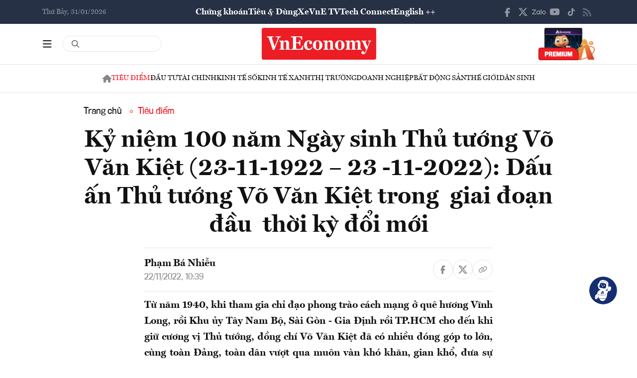

--- FILE ---
content_type: text/html; charset=utf-8
request_url: https://vneconomy.vn/ky-niem-100-nam-ngay-sinh-thu-tuong-vo-van-kiet-23-11-1922-23-11-2022dau-an-thu-tuong-vo-van-kiet-trong-giai-doan-dau-thoi-ky-doi-moi.htm
body_size: 30262
content:
<!DOCTYPE html>
<html lang="vi">

<head>
    <meta http-equiv="content-type" content="text/html;charset=UTF-8">
    <meta charset="utf-8">
    <meta http-equiv="X-UA-Compatible" content="IE=edge">
    <meta name="viewport" content="width=device-width, initial-scale=1">

    
<!-- Basic SEO Meta Tags -->
<title>K&#x1EF7; ni&#x1EC7;m 100 n&#x103;m Ng&#xE0;y sinh Th&#x1EE7; t&#x1B0;&#x1EDB;ng V&#xF5; V&#x103;n Ki&#x1EC7;t (23-11-1922 &#x2013; 23 -11-2022): D&#x1EA5;u &#x1EA5;n Th&#x1EE7; t&#x1B0;&#x1EDB;ng V&#xF5; V&#x103;n Ki&#x1EC7;t trong giai &#x111;o&#x1EA1;n &#x111;&#x1EA7;u th&#x1EDD;i k&#x1EF3; &#x111;&#x1ED5;i m&#x1EDB;i - VnEconomy</title>
<meta name="description" content="T&#x1EEB; n&#x103;m 1940, khi tham gia ch&#x1EC9; &#x111;&#x1EA1;o phong tr&#xE0;o c&#xE1;ch m&#x1EA1;ng &#x1EDF; qu&#xEA; h&#x1B0;&#x1A1;ng V&#x129;nh Long, r&#x1ED3;i Khu &#x1EE7;y T&#xE2;y Nam B&#x1ED9;, S&#xE0;i G&#xF2;n - Gia &#x110;&#x1ECB;nh r&#x1ED3;i TP.HCM cho &#x111;&#x1EBF;n khi gi&#x1EEF; c&#x1B0;&#x1A1;ng v&#x1ECB; T...">
<meta name="keywords" content="Th&#x1EE7; t&#x1B0;&#x1EDB;ng V&#xF5; V&#x103;n Ki&#x1EC7;t, th&#xF4;ng tin kinh t&#x1EBF; Vi&#x1EC7;t Nam,t&#xE0;i ch&#xED;nh,th&#x1ECB; tr&#x1B0;&#x1EDD;ng ch&#x1EE9;ng kho&#xE1;n,vnindex,hose,ch&#xED;nh s&#xE1;ch v&#x129; m&#xF4;,tin kinh t&#x1EBF;,b&#x1EA5;t &#x111;&#x1ED9;ng s&#x1EA3;n,d&#x1EF1; &#xE1;n &#x111;&#x1EA7;u t&#x1B0;,ng&#xE2;n h&#xE0;ng,s&#x1ED1; li&#x1EC7;u kinh t&#x1EBF; v&#x129; m&#xF4;,&#x111;&#x1EA7;u t&#x1B0;,kinh t&#x1EBF; s&#x1ED1;">
<meta name="author" content="Ph&#x1EA1;m B&#xE1; Nhi&#x1EC5;u  &#xA0;">
<link rel="canonical" href="https://vneconomy.vn/ky-niem-100-nam-ngay-sinh-thu-tuong-vo-van-kiet-23-11-1922-23-11-2022dau-an-thu-tuong-vo-van-kiet-trong-giai-doan-dau-thoi-ky-doi-moi.htm">

<!-- Open Graph / Facebook -->
    <meta property="og:type" content="article">
    <meta property="og:url" content="https://vneconomy.vn/ky-niem-100-nam-ngay-sinh-thu-tuong-vo-van-kiet-23-11-1922-23-11-2022dau-an-thu-tuong-vo-van-kiet-trong-giai-doan-dau-thoi-ky-doi-moi.htm">
    <meta property="og:title" content="K&#x1EF7; ni&#x1EC7;m 100 n&#x103;m Ng&#xE0;y sinh Th&#x1EE7; t&#x1B0;&#x1EDB;ng V&#xF5; V&#x103;n Ki&#x1EC7;t (23-11-1922 &#x2013; 23 -11-2022):&#xA0;D&#x1EA5;u &#x1EA5;n Th&#x1EE7; t&#x1B0;&#x1EDB;ng V&#xF5; V&#x103;n Ki&#x1EC7;t trong &#xA0;giai &#x111;o&#x1EA1;n &#x111;&#x1EA7;u &#xA0;th&#x1EDD;i k&#x1EF3; &#x111;&#x1ED5;i m&#x1EDB;i">
    <meta property="og:description" content="T&#x1EEB; n&#x103;m 1940, khi tham gia ch&#x1EC9; &#x111;&#x1EA1;o phong tr&#xE0;o c&#xE1;ch m&#x1EA1;ng &#x1EDF; qu&#xEA; h&#x1B0;&#x1A1;ng V&#x129;nh Long, r&#x1ED3;i Khu &#x1EE7;y T&#xE2;y Nam B&#x1ED9;, S&#xE0;i G&#xF2;n - Gia &#x110;&#x1ECB;nh r&#x1ED3;i TP.HCM cho &#x111;&#x1EBF;n khi gi&#x1EEF; c&#x1B0;&#x1A1;ng v&#x1ECB; T...">
    <meta property="og:image" content="https://media.vneconomy.vn/1200x630/images/upload/2022/11/22/vc3b5-vc483n-kie1bb87t.jpg">
    <meta property="og:image:alt" content="C&#x1ED1; Th&#x1EE7; t&#x1B0;&#x1EDB;ng V&#xF5; V&#x103;n Ki&#x1EC7;t.">
    <meta property="og:image:width" content="1200">
    <meta property="og:image:height" content="630">
    <meta property="og:site_name" content="VnEconomy">
    <meta property="og:locale" content="vi_VN">
                <meta property="fb:app_id" content="1763111483948312">
        <meta property="article:author" content="Ph&#x1EA1;m B&#xE1; Nhi&#x1EC5;u  &#xA0;">
        <meta property="article:published_time" content="2022-11-22T10:39:00Z">
        <meta property="article:modified_time" content="2022-11-22T10:39:00Z">
        <meta property="article:section" content="Ti&#xEA;u &#x111;i&#x1EC3;m">
        <meta property="article:tag" content="Ti&#xEA;u &#x111;i&#x1EC3;m">
            <meta property="article:publisher" content="https://www.facebook.com/vneconomy.vn">

<!-- Twitter Card -->
    <meta name="twitter:card" content="summary_large_image">
    <meta name="twitter:url" content="https://vneconomy.vn/ky-niem-100-nam-ngay-sinh-thu-tuong-vo-van-kiet-23-11-1922-23-11-2022dau-an-thu-tuong-vo-van-kiet-trong-giai-doan-dau-thoi-ky-doi-moi.htm">
    <meta name="twitter:title" content="K&#x1EF7; ni&#x1EC7;m 100 n&#x103;m Ng&#xE0;y sinh Th&#x1EE7; t&#x1B0;&#x1EDB;ng V&#xF5; V&#x103;n Ki&#x1EC7;t (23-11-1922 &#x2013; 23 -11-2022):&#xA0;D&#x1EA5;u &#x1EA5;n Th&#x1EE7; t&#x1B0;&#x1EDB;ng V&#xF5; V&#x103;n Ki&#x1EC7;t trong &#xA0;giai &#x111;o&#x1EA1;n &#x111;&#x1EA7;u &#xA0;th&#x1EDD;i k&#x1EF3; &#x111;&#x1ED5;i m&#x1EDB;i">
    <meta name="twitter:description" content="T&#x1EEB; n&#x103;m 1940, khi tham gia ch&#x1EC9; &#x111;&#x1EA1;o phong tr&#xE0;o c&#xE1;ch m&#x1EA1;ng &#x1EDF; qu&#xEA; h&#x1B0;&#x1A1;ng V&#x129;nh Long, r&#x1ED3;i Khu &#x1EE7;y T&#xE2;y Nam B&#x1ED9;, S&#xE0;i G&#xF2;n - Gia &#x110;&#x1ECB;nh r&#x1ED3;i TP.HCM cho &#x111;&#x1EBF;n khi gi&#x1EEF; c&#x1B0;&#x1A1;ng v&#x1ECB; T...">
    <meta name="twitter:image" content="https://media.vneconomy.vn/1200x630/images/upload/2022/11/22/vc3b5-vc483n-kie1bb87t.jpg">
                <meta name="twitter:site" content="@vneconomy">
                <meta name="twitter:creator" content="@vneconomy">

<!-- Additional SEO Meta Tags -->
        <meta name="article:published_time" content="2022-11-22T10:39:00Z">
        <meta name="article:modified_time" content="2022-11-22T10:39:00Z">

<!-- Schema.org structured data -->
        <script type="application/ld+json">
        {
          "@context": "https://schema.org",
          "@graph": [
            {
              "@type": "NewsArticle",
              "@id": "https://vneconomy.vn/ky-niem-100-nam-ngay-sinh-thu-tuong-vo-van-kiet-23-11-1922-23-11-2022dau-an-thu-tuong-vo-van-kiet-trong-giai-doan-dau-thoi-ky-doi-moi.htm#newsarticle",
              "url": "https://vneconomy.vn/ky-niem-100-nam-ngay-sinh-thu-tuong-vo-van-kiet-23-11-1922-23-11-2022dau-an-thu-tuong-vo-van-kiet-trong-giai-doan-dau-thoi-ky-doi-moi.htm",
              "headline": "K&#x1EF7; ni&#x1EC7;m 100 n&#x103;m Ng&#xE0;y sinh Th&#x1EE7; t&#x1B0;&#x1EDB;ng V&#xF5; V&#x103;n Ki&#x1EC7;t (23-11-1922 &#x2013; 23 -11-2022): D&#x1EA5;u &#x1EA5;n Th&#x1EE7; t&#x1B0;&#x1EDB;ng V&#xF5; V&#x103;n Ki&#x1EC7;t trong giai &#x111;o&#x1EA1;n &#x111;&#x1EA7;u th&#x1EDD;i k&#x1EF3; &#x111;&#x1ED5;i m&#x1EDB;i - VnEconomy",
              "description": "T&#x1EEB; n&#x103;m 1940, khi tham gia ch&#x1EC9; &#x111;&#x1EA1;o phong tr&#xE0;o c&#xE1;ch m&#x1EA1;ng &#x1EDF; qu&#xEA; h&#x1B0;&#x1A1;ng V&#x129;nh Long, r&#x1ED3;i Khu &#x1EE7;y T&#xE2;y Nam B&#x1ED9;, S&#xE0;i G&#xF2;n - Gia &#x110;&#x1ECB;nh r&#x1ED3;i TP.HCM cho &#x111;&#x1EBF;n khi gi&#x1EEF; c&#x1B0;&#x1A1;ng v&#x1ECB; T...",
              "keywords": "Th&#x1EE7; t&#x1B0;&#x1EDB;ng V&#xF5; V&#x103;n Ki&#x1EC7;t, th&#xF4;ng tin kinh t&#x1EBF; Vi&#x1EC7;t Nam,t&#xE0;i ch&#xED;nh,th&#x1ECB; tr&#x1B0;&#x1EDD;ng ch&#x1EE9;ng kho&#xE1;n,vnindex,hose,ch&#xED;nh s&#xE1;ch v&#x129; m&#xF4;,tin kinh t&#x1EBF;,b&#x1EA5;t &#x111;&#x1ED9;ng s&#x1EA3;n,d&#x1EF1; &#xE1;n &#x111;&#x1EA7;u t&#x1B0;,ng&#xE2;n h&#xE0;ng,s&#x1ED1; li&#x1EC7;u kinh t&#x1EBF; v&#x129; m&#xF4;,&#x111;&#x1EA7;u t&#x1B0;,kinh t&#x1EBF; s&#x1ED1;",
              "articleSection": "Ti&#xEA;u &#x111;i&#x1EC3;m",
              "datePublished": "2022-11-22T10:39:00Z",
              "dateModified": "2022-11-22T10:39:00Z",
              "author": {
                "@type": "Person",
                "name": "Ph&#x1EA1;m B&#xE1; Nhi&#x1EC5;u  &#xA0;"
              },
              "publisher": {
                "@type": "Organization",
                "@id": "https://vneconomy.vn/",
                "name": "VnEconomy",
                "url": "https://vneconomy.vn/",
                "logo": {
                  "@type": "ImageObject",
                  "url": "https://premedia.vneconomy.vn/statics/main-site-v2/img-fix/branding/logo-footer.svg?v=202510292372"
                }
              },
              "image": {
                "@type": "ImageObject",
                "@id": "https://media.vneconomy.vn/1200x630/images/upload/2022/11/22/vc3b5-vc483n-kie1bb87t.jpg",
                "url": "https://media.vneconomy.vn/1200x630/images/upload/2022/11/22/vc3b5-vc483n-kie1bb87t.jpg",
                "width": 1200,
                "height": 630
              },
              "thumbnailUrl": "https://media.vneconomy.vn/1200x630/images/upload/2022/11/22/vc3b5-vc483n-kie1bb87t.jpg",
              "inLanguage": "vi",
              "isAccessibleForFree": true,
              "copyrightHolder": {
                "@type": "Organization",
                "@id": "https://vneconomy.vn/",
                "name": "VnEconomy"
              },
              "mainEntityOfPage": {
                "@type": "WebPage",
                "@id": "https://vneconomy.vn/ky-niem-100-nam-ngay-sinh-thu-tuong-vo-van-kiet-23-11-1922-23-11-2022dau-an-thu-tuong-vo-van-kiet-trong-giai-doan-dau-thoi-ky-doi-moi.htm"
              }
            },
            {
              "@type": "Organization",
              "@id": "https://vneconomy.vn/",
              "name": "VnEconomy",
              "url": "https://vneconomy.vn/",
              "logo": {
                "@type": "ImageObject",
                    "url": "https://premedia.vneconomy.vn/statics/main-site-v2/img-fix/branding/logo-footer.svg?v=202510292372",
                "width": 231,
                "height": 64
              },
              "sameAs": [
                "https://www.facebook.com/vneconomy.vn",
                "https://www.youtube.com/@vneconomymedia5190",
                "https://twitter.com/vneconomy"
              ]
            },
            {
              "@type": "BreadcrumbList",
              "itemListElement": [
                {
                  "@type": "ListItem",
                  "position": 1,
                  "name": "Trang chủ",
                  "item": {
                    "@type": "WebPage",
                    "@id": "https://vneconomy.vn/",
                    "name": "Trang chủ"
                  }
                },
                {
                  "@type": "ListItem",
                  "position": 2,
                  "name": "Ti&#xEA;u &#x111;i&#x1EC3;m",
                  "item": {
                    "@type": "WebPage",
                    "@id": "/tieu-diem.htm",
                    "name": "Ti&#xEA;u &#x111;i&#x1EC3;m"
                  }
                },
                {
                  "@type": "ListItem",
                  "position": 3,
                  "name": "K&#x1EF7; ni&#x1EC7;m 100 n&#x103;m Ng&#xE0;y sinh Th&#x1EE7; t&#x1B0;&#x1EDB;ng V&#xF5; V&#x103;n Ki&#x1EC7;t (23-11-1922 &#x2013; 23 -11-2022): D&#x1EA5;u &#x1EA5;n Th&#x1EE7; t&#x1B0;&#x1EDB;ng V&#xF5; V&#x103;n Ki&#x1EC7;t trong giai &#x111;o&#x1EA1;n &#x111;&#x1EA7;u th&#x1EDD;i k&#x1EF3; &#x111;&#x1ED5;i m&#x1EDB;i - VnEconomy",
                  "item": {
                    "@type": "WebPage",
                    "@id": "https://vneconomy.vn/ky-niem-100-nam-ngay-sinh-thu-tuong-vo-van-kiet-23-11-1922-23-11-2022dau-an-thu-tuong-vo-van-kiet-trong-giai-doan-dau-thoi-ky-doi-moi.htm",
                    "name": "K&#x1EF7; ni&#x1EC7;m 100 n&#x103;m Ng&#xE0;y sinh Th&#x1EE7; t&#x1B0;&#x1EDB;ng V&#xF5; V&#x103;n Ki&#x1EC7;t (23-11-1922 &#x2013; 23 -11-2022): D&#x1EA5;u &#x1EA5;n Th&#x1EE7; t&#x1B0;&#x1EDB;ng V&#xF5; V&#x103;n Ki&#x1EC7;t trong giai &#x111;o&#x1EA1;n &#x111;&#x1EA7;u th&#x1EDD;i k&#x1EF3; &#x111;&#x1ED5;i m&#x1EDB;i - VnEconomy"
                  }
                }
              ]
            }
          ]
        }
        </script>

    <link rel="icon" type="image/x-icon" href="https://premedia.vneconomy.vn/statics/main-site-v2/favicon.ico?v=202510292372">

<meta name="robots" content="max-image-preview:large">
    <meta name="robots" content="INDEX,FOLLOW,ALL">
<meta name="copyright" content="Copyright © 2017 by VNEconomy">
<meta name="resource-type" content="Document">
<meta name="distribution" content="Global">
<meta name="GENERATOR" content="VNEconomy">
<meta name="Language" content="vi">
<meta name="REVISIT-AFTER" content="1 DAYS">
<meta name="RATING" content="GENERAL">

<link rel="dns-prefetch" href="//fonts.googleapis.com">
<link rel="dns-prefetch" href="//media.vneconomy.vn">
<link rel="dns-prefetch" href="//www.google.com">
<link rel="dns-prefetch" href="//www.googletagmanager.com">
<link rel="dns-prefetch" href="//plausible.io">
<link rel="dns-prefetch" href="//sdk.moneyoyo.com">
<link rel="dns-prefetch" href="//x.com">
<link rel="dns-prefetch" href="//zalo.me">
<link rel="dns-prefetch" href="//www.youtube.com">
<link rel="dns-prefetch" href="//www.tiktok.com">
<link rel="dns-prefetch" href="//trade.kafi.vn">
<link rel="dns-prefetch" href="//hemera.vn">

<!-- Preconnect -->
<link rel="preconnect" href="https://media.vneconomy.vn" crossorigin>
<link rel="preconnect" href="https://en.vneconomy.vn" crossorigin>
<link rel="preconnect" href="https://premium.vneconomy.vn" crossorigin>
<link rel="preconnect" href="https://premedia.vneconomy.vn" crossorigin>

<!-- Font CSS with display=swap -->
<link href="https://fonts.googleapis.com/css2?family=Plus+Jakarta+Sans:ital,wght@0,200..800;1,200..800&family=Sora:wght@100..800&family=Source+Code+Pro:ital,wght@0,200..900;1,200..900&display=swap" rel="stylesheet">

<!-- 2. Preload font cần thiết (giảm FOIT/FOUT) -->

<!-- Preload critical CSS -->
<link rel="preload" as="style" href="https://premedia.vneconomy.vn/statics/main-site-v2/vendor/bootstrap.min.css?v=202510292372">
<link rel="preload" as="style" href="https://premedia.vneconomy.vn/statics/main-site-v2/style/main-client.css?v=202510292372">

<!-- Defer non-critical CSS -->
<link rel="stylesheet" type="text/css" href="https://premedia.vneconomy.vn/statics/main-site-v2/vendor/bootstrap.min.css?v=202510292372" media="print" onload="this.media='all'">
<link rel="stylesheet" type="text/css" href="https://premedia.vneconomy.vn/statics/main-site-v2/vendor/BeerSlider.css?v=202510292372" media="print" onload="this.media='all'">
<link rel="stylesheet" type="text/css" href="https://premedia.vneconomy.vn/statics/main-site-v2/vendor/swiper.min.css?v=202510292372" media="print" onload="this.media='all'">
<link rel="stylesheet" type="text/css" href="https://premedia.vneconomy.vn/statics/main-site-v2/style/main-client.css?v=202510292372" media="print" onload="this.media='all'">
<link rel="stylesheet" type="text/css" href="https://premedia.vneconomy.vn/statics/main-site-v2/css/responsive-image.css?v=202510292372" media="print" onload="this.media='all'">
<link rel="stylesheet" type="text/css" href="https://premedia.vneconomy.vn/statics/main-site-v2/custom.css?v=202510292372" media="print" onload="this.media='all'">

<!-- Fallback for no-JS -->
<noscript>
    <link rel="stylesheet" type="text/css" href="https://premedia.vneconomy.vn/statics/main-site-v2/vendor/bootstrap.min.css?v=202510292372">
    <link rel="stylesheet" type="text/css" href="https://premedia.vneconomy.vn/statics/main-site-v2/vendor/BeerSlider.css?v=202510292372">
    <link rel="stylesheet" type="text/css" href="https://premedia.vneconomy.vn/statics/main-site-v2/vendor/swiper.min.css?v=202510292372">
    <link rel="stylesheet" type="text/css" href="https://premedia.vneconomy.vn/statics/main-site-v2/style/main-client.css?v=202510292372">
    <link rel="stylesheet" type="text/css" href="https://premedia.vneconomy.vn/statics/main-site-v2/css/responsive-image.css?v=202510292372">
    <link rel="stylesheet" type="text/css" href="https://premedia.vneconomy.vn/statics/main-site-v2/custom.css?v=202510292372">
</noscript>


    
    
        <link rel="stylesheet" type="text/css" href="https://media.vneconomy.vn/common/css/vneconomyqc.css">
    

    <script defer data-domain="vneconomy.vn" src="/js/script.manual.outbound-links.pageview-props.tagged-events.js" data-original-src="https://tracking.vneconomy.vn/js/script.manual.outbound-links.pageview-props.tagged-events.js" data-rewritten-by="vneconomy-proxy"></script>
    <script>window.plausible = window.plausible || function () { (window.plausible.q = window.plausible.q || []).push(arguments) }</script>

    <!-- Google tag (gtag.js) -->
<script async src="https://www.googletagmanager.com/gtag/js?id=G-21FXLJLDS4"></script>
<script>
    window.dataLayer = window.dataLayer || [];
    function gtag(){dataLayer.push(arguments);}
    gtag('js', new Date());

    gtag('config', 'G-21FXLJLDS4');
</script>

    <script type="text/javascript">
        var ParentZoneUrl = '/tieu-diem.htm';
        var ZoneUrl = '/tieu-diem.htm';
    </script>
<link rel="stylesheet" type="text/css" href="/proxy-css/proxy-inject.css" data-injected-by="vneconomy-proxy" data-injected-position="head"></head>

<body>
    <div class="wrap wrap ct-padding-mobile ct-page-detail">
        <header class="site-header">
            <div class="header-top_uptop" style="background-color: #263145;">
                <div class="container">
                    <div class="top-uptop_wapper">
                        <div class="uptop-date">
                            <p>
                                Th&#x1EE9; B&#x1EA3;y, 31/01/2026
                            </p>
                        </div>
                        <div class="uptop-menu">
                            <ul>
                                <li><a href="/chung-khoan.htm">Chứng khoán</a></li>
                                <li><a href="/tieu-dung.htm">Tiêu & Dùng</a></li>
                                <li><a target="_blank" href="/automotive/">Xe</a></li>
                                <li><a href="/video.htm">VnE TV </a></li>
                                <li><a target="_blank" href="/techconnect/">Tech Connect</a></li>
                                <li><a target="_blank" href="https://en.vneconomy.vn/">English ++</a></li>
                            </ul>
                        </div>
                        <div class="uptop-social">
                            <ul>
                                <li>
                                    <a href="https://www.facebook.com/vneconomy.vn" target="_blank">
                                        <img src="https://premedia.vneconomy.vn/statics/main-site-v2/img-fix/icon/icon-top-facebook.svg?v=202510292372" alt="Facebook">
                                    </a>
                                </li>
                                <li>
                                    <a href="https://twitter.com/vneconomy" target="_blank">
                                        <img src="https://premedia.vneconomy.vn/statics/main-site-v2/img-fix/icon/icon-top-x.svg?v=202510292372" alt="Twitter">
                                    </a>
                                </li>
                                <li>
                                    <a href="https://zalo.me/88671462163361793" target="_blank">
                                        <img src="https://premedia.vneconomy.vn/statics/main-site-v2/img-fix/icon/icon-top-zalo.svg?v=202510292372" alt="Zalo">
                                    </a>
                                </li>
                                <li>
                                    <a href="https://www.youtube.com/@vneconomymedia5190/videos" target="_blank">
                                        <img src="https://premedia.vneconomy.vn/statics/main-site-v2/img-fix/icon/icon-top-youtube.svg?v=202510292372" alt="YouTube">
                                    </a>
                                </li>
                                <li>
                                    <a href="https://www.tiktok.com/@vneconomy.vn" target="_blank">
                                        <img src="https://premedia.vneconomy.vn/statics/main-site-v2/img-fix/icon/icon-top-tiktok.svg?v=202510292372" alt="TikTok">
                                    </a>
                                </li>
                                <li>
                                    <a title="RSS" href="/rss.html" target="_blank">
                                        <img style="height: 17px;" src="https://premedia.vneconomy.vn/statics/main-site-v2/img-fix/icon/icon-rss.svg?v=202510292372" alt="RSS">
                                    </a>
                                </li>
                            </ul>
                            <div class="icon-mobile-social">
                                <img src="https://premedia.vneconomy.vn/statics/main-site-v2/img-fix/icon/share-nodes.svg?v=202510292372" alt="Chia sẻ">
                            </div>
                        </div>
                    </div>
                </div>
            </div>
            <div class="header-main">
	<div class="container">
		<div class="flex-header-main">
				<div class="header-main-left">
					<!-- Main layout left section -->
					<div class="header-main-left_bar">
						<div class="btn-bar">
							<svg width="18" height="15" viewbox="0 0 18 15" fill="none" xmlns="http://www.w3.org/2000/svg">
								<path d="M0 0.9375C0 0.429688 0.390625 0 0.9375 0H16.5625C17.0703 0 17.5 0.429688 17.5 0.9375C17.5 1.48438 17.0703 1.875 16.5625 1.875H0.9375C0.390625 1.875 0 1.48438 0 0.9375ZM0 7.1875C0 6.67969 0.390625 6.25 0.9375 6.25H16.5625C17.0703 6.25 17.5 6.67969 17.5 7.1875C17.5 7.73438 17.0703 8.125 16.5625 8.125H0.9375C0.390625 8.125 0 7.73438 0 7.1875ZM17.5 13.4375C17.5 13.9844 17.0703 14.375 16.5625 14.375H0.9375C0.390625 14.375 0 13.9844 0 13.4375C0 12.9297 0.390625 12.5 0.9375 12.5H16.5625C17.0703 12.5 17.5 12.9297 17.5 13.4375Z" fill="#111111"></path>
							</svg>
						</div>
						<div class="icon-bar-mobile">
							<img src="https://premedia.vneconomy.vn/statics/main-site-v2/img-fix/icon/icon-menu-mobile.svg?v=202510292372" alt="Menu">
						</div>
						<div class="btn-close-bar">
							<svg width="20" height="20" viewbox="0 0 20 20" fill="none" xmlns="http://www.w3.org/2000/svg">
								<path d="M17.4844 18.8906L9.75 11.0977L1.95703 18.8906C1.60547 19.2422 1.01953 19.2422 0.609375 18.8906C0.257812 18.4805 0.257812 17.8945 0.609375 17.543L8.40234 9.75L0.609375 2.01562C0.257812 1.66406 0.257812 1.07812 0.609375 0.667969C1.01953 0.316406 1.60547 0.316406 1.95703 0.667969L9.75 8.46094L17.4844 0.667969C17.8359 0.316406 18.4219 0.316406 18.832 0.667969C19.1836 1.07812 19.1836 1.66406 18.832 2.01562L11.0391 9.75L18.832 17.543C19.1836 17.8945 19.1836 18.4805 18.832 18.8906C18.4219 19.2422 17.8359 19.2422 17.4844 18.8906Z" fill="#111111"></path>
							</svg>
						</div>
					</div>
					<div class="header-main-left_search">
						<div class="form-search-header-wrap">
							<a href="javascript:;" class="btn-search-header" id="btn-search-header-main2" onclick="gotoSearch(event)" title="Tìm kiếm">
								<svg class="search" width="19" height="19" viewbox="0 0 19 19" fill="none" xmlns="http://www.w3.org/2000/svg">
									<path d="M12.9375 7.5625C12.9375 5.55859 11.8477 3.73047 10.125 2.71094C8.36719 1.69141 6.22266 1.69141 4.5 2.71094C2.74219 3.73047 1.6875 5.55859 1.6875 7.5625C1.6875 9.60156 2.74219 11.4297 4.5 12.4492C6.22266 13.4688 8.36719 13.4688 10.125 12.4492C11.8477 11.4297 12.9375 9.60156 12.9375 7.5625ZM11.8477 13.3281C10.582 14.3125 9 14.875 7.3125 14.875C3.26953 14.875 0 11.6055 0 7.5625C0 3.55469 3.26953 0.25 7.3125 0.25C11.3203 0.25 14.625 3.55469 14.625 7.5625C14.625 9.28516 14.0273 10.8672 13.043 12.1328L17.7539 16.8086C18.0703 17.1602 18.0703 17.6875 17.7539 18.0039C17.4023 18.3555 16.875 18.3555 16.5586 18.0039L11.8477 13.3281Z" fill="#555555"></path>
								</svg>
							</a>
							<input type="text" class="form-control rounded-pill form-search-header input-search" id="input-search-header-main-desktop">
						</div>
					</div>
				</div>

				<div class="header-main-event">
					<div class="logo-event">
					</div>
				</div>
				<div class="header-main-center">
						<h5 class="logo">
							<p class="logo-bg">
								<a title="VnEconomy - Tạp chí Kinh tế Việt Nam" href="/">
									<img alt="VnEconomy - Nhịp sống Kinh tế Việt Nam và Thế giới" src="/img-fix/branding/logo-footer.svg">
								</a>
							</p>
							<p class="logo-outline"><img alt="VnEconomy - Nhịp sống Kinh tế Việt Nam và Thế giới" src="/img-fix/branding/logo-VnEconomy.svg"></p>
						</h5>
				</div>

			<div class="header-main-right">
					<!-- Premium button for main layout -->
					<div class="user-login">
						<a title="Đặt mua ấn phẩm" target="_blank" href="https://premium.vneconomy.vn/">
							<img src="https://premedia.vneconomy.vn/statics/main-site-v2/img-fix/elements/premium_button.png?v=202510292372" alt="Đặt mua ấn phẩm">
						</a>
					</div>
			</div>
		</div>
	</div>

	<!-- Mega menu -->
	
<div class="popup-header-menu-main v01">
    <div class="container">
        <div class="layout-header-menu-main">
            <div class="sidebar-header-menu-main">
                <div class="mb-48">
                    <div class="title-menu-header">
                        <h3 class="name" title="Các trang khác">Các trang khác</h3>
                    </div>
                    <div class="main-menu-header">
                        <ul class="flex-menu-page">
                            <li><a title="Chứng khoán" href="/chung-khoan.htm" class="name-menu-page">Chứng khoán</a></li>
                            <li><a title="Tiêu & Dùng" href="/tieu-dung.htm" class="name-menu-page">Tiêu & Dùng</a></li>
                            <li><a title="Automotive" href="/automotive/" class="name-menu-page">Xe</a></li>
                            <li><a title="VnE TV" href="/video.htm" class="name-menu-page">VnE TV</a></li>
                            <li><a title="Tech Connect" href="/techconnect/" class="name-menu-page">Tech Connect</a></li>
                            <li><a title="English ++" target="_blank" href="https://en.vneconomy.vn/" target="_blank" class="name-menu-page">English ++</a></li>
                            <li><a title="Ấn phẩm" target="_blank" href="https://premium.vneconomy.vn/" class="name-menu-page">Ấn phẩm</a></li>
                        </ul>
                    </div>
                </div>
                <div class="mb-48">
                    <div class="title-menu-header">
                        <h3 class="name" title="Multimedia">Multimedia</h3>
                    </div>
                    <div class="main-menu-header">
                        <div class="flex-item-multimedia">
                            <div class="item-multimedia">
                                <a href="javascript:;" class="layout-item-multimedia" title="Ảnh">
                                    <span class="icon">
                                        <img src="https://premedia.vneconomy.vn/statics/main-site-v2/img-fix/elements/icon-multimedia-camera.svg?v=202510292372" alt="Biểu tượng ảnh">
                                    </span>
                                    <span class="text">Ảnh</span>
                                </a>
                            </div>
                            <div class="item-multimedia">
                                <a href="/emagazine.htm" class="layout-item-multimedia" title="eMagazine">
                                    <span class="icon">
                                        <img src="https://premedia.vneconomy.vn/statics/main-site-v2/img-fix/elements/icon-multimedia-emagazine.svg?v=202510292372" alt="Biểu tượng eMagazine">
                                    </span>
                                    <span class="text">eMagazine</span>
                                </a>
                            </div>
                            <div class="item-multimedia">
                                <a href="/podcast.htm" class="layout-item-multimedia" title="Podcast">
                                    <span class="icon">
                                        <img src="https://premedia.vneconomy.vn/statics/main-site-v2/img-fix/elements/icon-multimedia-podcast.svg?v=202510292372" alt="Biểu tượng Podcast">
                                    </span>
                                    <span class="text">Podcast</span>
                                </a>
                            </div>
                            <div class="item-multimedia">
                                <a href="/infographics.htm" class="layout-item-multimedia" title="Infographics">
                                    <span class="icon">
                                        <img src="https://premedia.vneconomy.vn/statics/main-site-v2/img-fix/elements/icon-multimedia-infographics.svg?v=202510292372" alt="Biểu tượng Infographics">
                                    </span>
                                    <span class="text">Infographics</span>
                                </a>
                            </div>
                            <div class="item-multimedia">
                                <a href="javascript:;" class="layout-item-multimedia" title="Quizz">
                                    <span class="icon">
                                        <img src="https://premedia.vneconomy.vn/statics/main-site-v2/img-fix/elements/icon-multimedia-quizz.svg?v=202510292372" alt="Biểu tượng Quizz">
                                    </span>
                                    <span class="text">Quizz</span>
                                </a>
                            </div>
                            <div class="item-multimedia">
                                <a href="javascript:;" class="layout-item-multimedia" title="Interactive">
                                    <span class="icon">
                                        <img src="https://premedia.vneconomy.vn/statics/main-site-v2/img-fix/elements/icon-multimedia-interactive.svg?v=202510292372" alt="Biểu tượng Interactive">
                                    </span>
                                    <span class="text">Interactive</span>
                                </a>
                            </div>
                        </div>
                    </div>
                </div>
                <div class="mb-48">
                    <div class="title-menu-header">
                        <h3 class="name" title="Liên hệ">Liên hệ</h3>
                    </div>
                    <div class="main-menu-header">
                        <div class="flex-item-contact">
                            <div class="item-contact">
                                <a href="javascript:;" title="Tòa soạn">
                                    <span class="icon">
                                        <img src="https://premedia.vneconomy.vn/statics/main-site-v2/img-fix/elements/icon-contact-envelope.svg?v=202510292372" alt="Biểu tượng tòa soạn">
                                    </span>
                                    <span class="text">Tòa soạn</span>
                                </a>
                            </div>
                            <div class="item-contact">
                                <a href="/lien-he/quang-cao" title="Quảng cáo">
                                    <span class="icon">
                                        <img src="https://premedia.vneconomy.vn/statics/main-site-v2/img-fix/elements/icon-contact-qc.svg?v=202510292372" alt="Biểu tượng quảng cáo">
                                    </span>
                                    <span class="text">Quảng cáo</span>
                                </a>
                            </div>
                        </div>
                    </div>
                </div>
                <div>
                    <div class="title-menu-header">
                        <h3 class="name" title="Theo dõi VnEconomy trên mạng xã hội">Theo dõi VnEconomy trên</h3>
                    </div>
                    <div class="main-menu-header">
                        <div class="flex-follow-mxh">
                            <a href="https://www.facebook.com/vneconomy.vn" target="_blank" class="item-follow-mxh">
                                <img src="https://premedia.vneconomy.vn/statics/main-site-v2/img-fix/elements/icon-share-facebook.svg?v=202510292372" alt="Facebook">
                            </a>
                            <a href="https://twitter.com/vneconomy" target="_blank" class="item-follow-mxh">
                                <img src="https://premedia.vneconomy.vn/statics/main-site-v2/img-fix/elements/icon-share-twitter.svg?v=202510292372" alt="Twitter">
                            </a>
                            <a href="https://zalo.me/88671462163361793" target="_blank" class="item-follow-mxh">
                                <img src="https://premedia.vneconomy.vn/statics/main-site-v2/img-fix/elements/icon-share-zalo.svg?v=202510292372" alt="Zalo">
                            </a>
                            <a href="https://www.youtube.com/@vneconomymedia5190/videos" target="_blank" class="item-follow-mxh">
                                <img src="https://premedia.vneconomy.vn/statics/main-site-v2/img-fix/elements/icon-share-youtube.svg?v=202510292372" alt="YouTube">
                            </a>
                            <a href="https://www.tiktok.com/@vneconomy.vn" target="_blank" class="item-follow-mxh">
                                <img src="https://premedia.vneconomy.vn/statics/main-site-v2/img-fix/elements/icon-share-tiktok.svg?v=202510292372" alt="TikTok">
                            </a>
                        </div>
                    </div>
                </div>
            </div>
            <div class="main-header-menu-main">
                <div class="form-search-header-wrap">
                    <a href="javascript:;" class="btn-search-header" id="btn-search-header-main2" onclick="gotoSearch(event)" title="Tìm kiếm">
                        <svg class="search" width="19" height="19" viewbox="0 0 19 19" fill="none" xmlns="http://www.w3.org/2000/svg">
                            <path d="M12.9375 7.5625C12.9375 5.55859 11.8477 3.73047 10.125 2.71094C8.36719 1.69141 6.22266 1.69141 4.5 2.71094C2.74219 3.73047 1.6875 5.55859 1.6875 7.5625C1.6875 9.60156 2.74219 11.4297 4.5 12.4492C6.22266 13.4688 8.36719 13.4688 10.125 12.4492C11.8477 11.4297 12.9375 9.60156 12.9375 7.5625ZM11.8477 13.3281C10.582 14.3125 9 14.875 7.3125 14.875C3.26953 14.875 0 11.6055 0 7.5625C0 3.55469 3.26953 0.25 7.3125 0.25C11.3203 0.25 14.625 3.55469 14.625 7.5625C14.625 9.28516 14.0273 10.8672 13.043 12.1328L17.7539 16.8086C18.0703 17.1602 18.0703 17.6875 17.7539 18.0039C17.4023 18.3555 16.875 18.3555 16.5586 18.0039L11.8477 13.3281Z" fill="#555555"></path>
                        </svg>
                    </a>
                    <input type="text" class="form-control rounded-pill form-search-header input-search" id="input-search">
                </div>
                <div class="title-menu-header">
                    <h3 class="name" title="Chuyên mục">Chuyên mục</h3>
                </div>
                <div class="grid-category-menu">
                        <div class="box-category-menu ">
                            <div class="flex-title-category-menu">
                                <div class="icon-nav-mobile">
                                    <img src="https://premedia.vneconomy.vn/statics/main-site-v2/img-fix/elements/icon-chevron-down.svg?v=202510292372" alt="Chuyên mục">
                                </div>
                                <h3 class="name-category-menu">
                                    <a href="/kinh-te-xanh.htm" title="Kinh t&#x1EBF; xanh">Kinh t&#x1EBF; xanh</a>
                                </h3>
                            </div>
                                <ul class="list-menu-child-category">
                                        <li><a href="/chuyen-dong-xanh.htm" title="Chuy&#x1EC3;n &#x111;&#x1ED9;ng xanh">Chuy&#x1EC3;n &#x111;&#x1ED9;ng xanh</a></li>
                                        <li><a href="/phap-ly-kinh-te-xanh.htm" title="Ph&#xE1;p l&#xFD;">Ph&#xE1;p l&#xFD;</a></li>
                                        <li><a href="/thuong-hieu-xanh.htm" title="Th&#x1B0;&#x1A1;ng hi&#x1EC7;u xanh">Th&#x1B0;&#x1A1;ng hi&#x1EC7;u xanh</a></li>
                                        <li><a href="/dien-dan-kinh-te-xanh.htm" title="Di&#x1EC5;n &#x111;&#xE0;n">Di&#x1EC5;n &#x111;&#xE0;n</a></li>
                                </ul>
                        </div>
                        <div class="box-category-menu open-box no-sub">
                            <div class="flex-title-category-menu">
                                <div class="icon-nav-mobile">
                                    <img src="https://premedia.vneconomy.vn/statics/main-site-v2/img-fix/elements/icon-chevron-down.svg?v=202510292372" alt="Chuyên mục">
                                </div>
                                <h3 class="name-category-menu">
                                    <a href="/tieu-diem.htm" title="Ti&#xEA;u &#x111;i&#x1EC3;m">Ti&#xEA;u &#x111;i&#x1EC3;m</a>
                                </h3>
                            </div>
                        </div>
                        <div class="box-category-menu ">
                            <div class="flex-title-category-menu">
                                <div class="icon-nav-mobile">
                                    <img src="https://premedia.vneconomy.vn/statics/main-site-v2/img-fix/elements/icon-chevron-down.svg?v=202510292372" alt="Chuyên mục">
                                </div>
                                <h3 class="name-category-menu">
                                    <a href="/tai-chinh.htm" title="T&#xE0;i ch&#xED;nh">T&#xE0;i ch&#xED;nh</a>
                                </h3>
                            </div>
                                <ul class="list-menu-child-category">
                                        <li><a href="/tai-chinh-ngan-hang.htm" title="Ng&#xE2;n h&#xE0;ng">Ng&#xE2;n h&#xE0;ng</a></li>
                                        <li><a href="/thi-truong-von-tai-chinh.htm" title="Th&#x1ECB; tr&#x1B0;&#x1EDD;ng v&#x1ED1;n">Th&#x1ECB; tr&#x1B0;&#x1EDD;ng v&#x1ED1;n</a></li>
                                        <li><a href="/thue-tai-chhinh.htm" title="Thu&#x1EBF;">Thu&#x1EBF;</a></li>
                                        <li><a href="/bao-hiem-tai-chinh.htm" title="B&#x1EA3;o hi&#x1EC3;m">B&#x1EA3;o hi&#x1EC3;m</a></li>
                                </ul>
                        </div>
                        <div class="box-category-menu ">
                            <div class="flex-title-category-menu">
                                <div class="icon-nav-mobile">
                                    <img src="https://premedia.vneconomy.vn/statics/main-site-v2/img-fix/elements/icon-chevron-down.svg?v=202510292372" alt="Chuyên mục">
                                </div>
                                <h3 class="name-category-menu">
                                    <a href="/chung-khoan.htm" title="Ch&#x1EE9;ng kho&#xE1;n">Ch&#x1EE9;ng kho&#xE1;n</a>
                                </h3>
                            </div>
                                <ul class="list-menu-child-category">
                                        <li><a href="/doanh-nghiep-niem-yet.htm" title="Doanh nghi&#x1EC7;p ni&#xEA;m y&#x1EBF;t">Doanh nghi&#x1EC7;p ni&#xEA;m y&#x1EBF;t</a></li>
                                        <li><a href="/thi-truong-chung-khoan.htm" title="Th&#x1ECB; tr&#x1B0;&#x1EDD;ng">Th&#x1ECB; tr&#x1B0;&#x1EDD;ng</a></li>
                                        <li><a href="/dau-tu-chung-khoan.htm" title="&#x110;&#x1EA7;u t&#x1B0;">&#x110;&#x1EA7;u t&#x1B0;</a></li>
                                        <li><a href="/chung-khoan-quoc-te.htm" title="Qu&#x1ED1;c t&#x1EBF;">Qu&#x1ED1;c t&#x1EBF;</a></li>
                                        <li><a href="/khung-phap-ly-chung-khoan.htm" title="Khung ph&#xE1;p l&#xFD;">Khung ph&#xE1;p l&#xFD;</a></li>
                                </ul>
                        </div>
                        <div class="box-category-menu ">
                            <div class="flex-title-category-menu">
                                <div class="icon-nav-mobile">
                                    <img src="https://premedia.vneconomy.vn/statics/main-site-v2/img-fix/elements/icon-chevron-down.svg?v=202510292372" alt="Chuyên mục">
                                </div>
                                <h3 class="name-category-menu">
                                    <a href="/kinh-te-so.htm" title="Kinh t&#x1EBF; s&#x1ED1;">Kinh t&#x1EBF; s&#x1ED1;</a>
                                </h3>
                            </div>
                                <ul class="list-menu-child-category">
                                        <li><a href="/san-pham-thi-truong-kinh-te-so.htm" title="S&#x1EA3;n ph&#x1EA9;m - Th&#x1ECB; tr&#x1B0;&#x1EDD;ng">S&#x1EA3;n ph&#x1EA9;m - Th&#x1ECB; tr&#x1B0;&#x1EDD;ng</a></li>
                                        <li><a href="/tai-san-so.htm" title="T&#xE0;i s&#x1EA3;n s&#x1ED1;">T&#xE0;i s&#x1EA3;n s&#x1ED1;</a></li>
                                        <li><a href="/dich-vu-so.htm" title="D&#x1ECB;ch v&#x1EE5; s&#x1ED1;">D&#x1ECB;ch v&#x1EE5; s&#x1ED1;</a></li>
                                        <li><a href="/start-up.htm" title="Start-up">Start-up</a></li>
                                        <li><a href="/quan-tri-so.htm" title="Qu&#x1EA3;n tr&#x1ECB; s&#x1ED1;">Qu&#x1EA3;n tr&#x1ECB; s&#x1ED1;</a></li>
                                </ul>
                        </div>
                        <div class="box-category-menu open-box no-sub">
                            <div class="flex-title-category-menu">
                                <div class="icon-nav-mobile">
                                    <img src="https://premedia.vneconomy.vn/statics/main-site-v2/img-fix/elements/icon-chevron-down.svg?v=202510292372" alt="Chuyên mục">
                                </div>
                                <h3 class="name-category-menu">
                                    <a href="/dau-tu-ha-tang.htm" title="H&#x1EA1; t&#x1EA7;ng">H&#x1EA1; t&#x1EA7;ng</a>
                                </h3>
                            </div>
                        </div>
                        <div class="box-category-menu ">
                            <div class="flex-title-category-menu">
                                <div class="icon-nav-mobile">
                                    <img src="https://premedia.vneconomy.vn/statics/main-site-v2/img-fix/elements/icon-chevron-down.svg?v=202510292372" alt="Chuyên mục">
                                </div>
                                <h3 class="name-category-menu">
                                    <a href="/dia-oc.htm" title="B&#x1EA5;t &#x111;&#x1ED9;ng s&#x1EA3;n">B&#x1EA5;t &#x111;&#x1ED9;ng s&#x1EA3;n</a>
                                </h3>
                            </div>
                                <ul class="list-menu-child-category">
                                        <li><a href="/chinh-sach-bat-dong-san.htm" title="Ch&#xED;nh s&#xE1;ch">Ch&#xED;nh s&#xE1;ch</a></li>
                                        <li><a href="/thi-truong-bat-dong-san.htm" title="Th&#x1ECB; tr&#x1B0;&#x1EDD;ng">Th&#x1ECB; tr&#x1B0;&#x1EDD;ng</a></li>
                                        <li><a href="/du-an-bat-dong-san.htm" title="D&#x1EF1; &#xE1;n">D&#x1EF1; &#xE1;n</a></li>
                                        <li><a href="/cafe-bds.htm" title="Cafe B&#x110;S">Cafe B&#x110;S</a></li>
                                        <li><a href="/tu-van-bat-dong-san.htm" title="T&#x1B0; v&#x1EA5;n">T&#x1B0; v&#x1EA5;n</a></li>
                                </ul>
                        </div>
                        <div class="box-category-menu ">
                            <div class="flex-title-category-menu">
                                <div class="icon-nav-mobile">
                                    <img src="https://premedia.vneconomy.vn/statics/main-site-v2/img-fix/elements/icon-chevron-down.svg?v=202510292372" alt="Chuyên mục">
                                </div>
                                <h3 class="name-category-menu">
                                    <a href="/thi-truong.htm" title="Th&#x1ECB; tr&#x1B0;&#x1EDD;ng">Th&#x1ECB; tr&#x1B0;&#x1EDD;ng</a>
                                </h3>
                            </div>
                                <ul class="list-menu-child-category">
                                        <li><a href="/thi-truong-xuat-nhap-khau.htm" title="Xu&#x1EA5;t nh&#x1EAD;p kh&#x1EA9;u">Xu&#x1EA5;t nh&#x1EAD;p kh&#x1EA9;u</a></li>
                                        <li><a href="/khung-phap-ly-thi-truong.htm" title="Khung ph&#xE1;p l&#xFD;">Khung ph&#xE1;p l&#xFD;</a></li>
                                        <li><a href="/thi-truong-cong-nghiep.htm" title="C&#xF4;ng nghi&#x1EC7;p">C&#xF4;ng nghi&#x1EC7;p</a></li>
                                        <li><a href="/kin-te-thi-truong.htm" title="Th&#x1ECB; tr&#x1B0;&#x1EDD;ng">Th&#x1ECB; tr&#x1B0;&#x1EDD;ng</a></li>
                                        <li><a href="/thi-truong-nong-san.htm" title="N&#xF4;ng s&#x1EA3;n">N&#xF4;ng s&#x1EA3;n</a></li>
                                </ul>
                        </div>
                        <div class="box-category-menu ">
                            <div class="flex-title-category-menu">
                                <div class="icon-nav-mobile">
                                    <img src="https://premedia.vneconomy.vn/statics/main-site-v2/img-fix/elements/icon-chevron-down.svg?v=202510292372" alt="Chuyên mục">
                                </div>
                                <h3 class="name-category-menu">
                                    <a href="/kinh-te-the-gioi.htm" title="Th&#x1EBF; gi&#x1EDB;i">Th&#x1EBF; gi&#x1EDB;i</a>
                                </h3>
                            </div>
                                <ul class="list-menu-child-category">
                                        <li><a href="/the-gioi-kinh-te.htm" title="Kinh t&#x1EBF;">Kinh t&#x1EBF;</a></li>
                                        <li><a href="/chuyen-dong-kinh-te-the-gioi-24h.htm" title="Chuy&#x1EC3;n &#x111;&#x1ED9;ng 24h">Chuy&#x1EC3;n &#x111;&#x1ED9;ng 24h</a></li>
                                        <li><a href="/kinh-doanh-the-gioi.htm" title="Kinh doanh">Kinh doanh</a></li>
                                </ul>
                        </div>
                        <div class="box-category-menu ">
                            <div class="flex-title-category-menu">
                                <div class="icon-nav-mobile">
                                    <img src="https://premedia.vneconomy.vn/statics/main-site-v2/img-fix/elements/icon-chevron-down.svg?v=202510292372" alt="Chuyên mục">
                                </div>
                                <h3 class="name-category-menu">
                                    <a href="/nhip-cau-doanh-nghiep.htm" title="Doanh nghi&#x1EC7;p">Doanh nghi&#x1EC7;p</a>
                                </h3>
                            </div>
                                <ul class="list-menu-child-category">
                                        <li><a href="/chuyen-dong-doanh-nghiep.htm" title="Chuy&#x1EC3;n &#x111;&#x1ED9;ng">Chuy&#x1EC3;n &#x111;&#x1ED9;ng</a></li>
                                        <li><a href="/doi-thoai-doanh-nghiep.htm" title="&#x110;&#x1ED1;i tho&#x1EA1;i">&#x110;&#x1ED1;i tho&#x1EA1;i</a></li>
                                        <li><a href="/ket-noi-doanh-nghiep.htm" title="K&#x1EBF;t n&#x1ED1;i">K&#x1EBF;t n&#x1ED1;i</a></li>
                                        <li><a href="/doanh-nhan.htm" title="Doanh nh&#xE2;n">Doanh nh&#xE2;n</a></li>
                                        <li><a href="/cong-ty-doanh-nghiep.htm" title="Doanh nghi&#x1EC7;p">Doanh nghi&#x1EC7;p</a></li>
                                </ul>
                        </div>
                        <div class="box-category-menu ">
                            <div class="flex-title-category-menu">
                                <div class="icon-nav-mobile">
                                    <img src="https://premedia.vneconomy.vn/statics/main-site-v2/img-fix/elements/icon-chevron-down.svg?v=202510292372" alt="Chuyên mục">
                                </div>
                                <h3 class="name-category-menu">
                                    <a href="/an-pham.htm" title="&#x1EA4;n ph&#x1EA9;m">&#x1EA4;n ph&#x1EA9;m</a>
                                </h3>
                            </div>
                                <ul class="list-menu-child-category">
                                        <li><a href="/the-guide.htm" title="The Guide">The Guide</a></li>
                                        <li><a href="/tap-chi-kinh-te-viet-nam.htm" title="T&#x1EA1;p ch&#xED; kinh t&#x1EBF; Vi&#x1EC7;t Nam">T&#x1EA1;p ch&#xED; kinh t&#x1EBF; Vi&#x1EC7;t Nam</a></li>
                                        <li><a href="/an-pham-tu-van-va-tieu-dung.htm" title="T&#x1B0; v&#x1EA5;n Ti&#xEA;u &amp; D&#xF9;ng">T&#x1B0; v&#x1EA5;n Ti&#xEA;u &amp; D&#xF9;ng</a></li>
                                </ul>
                        </div>
                        <div class="box-category-menu ">
                            <div class="flex-title-category-menu">
                                <div class="icon-nav-mobile">
                                    <img src="https://premedia.vneconomy.vn/statics/main-site-v2/img-fix/elements/icon-chevron-down.svg?v=202510292372" alt="Chuyên mục">
                                </div>
                                <h3 class="name-category-menu">
                                    <a href="/multimedia.htm" title="Multimedia">Multimedia</a>
                                </h3>
                            </div>
                                <ul class="list-menu-child-category">
                                        <li><a href="/video.htm" title="Video">Video</a></li>
                                        <li><a href="/emagazine.htm" title="eMagazine">eMagazine</a></li>
                                        <li><a href="/infographics.htm" title="Infographics">Infographics</a></li>
                                </ul>
                        </div>
                        <div class="box-category-menu ">
                            <div class="flex-title-category-menu">
                                <div class="icon-nav-mobile">
                                    <img src="https://premedia.vneconomy.vn/statics/main-site-v2/img-fix/elements/icon-chevron-down.svg?v=202510292372" alt="Chuyên mục">
                                </div>
                                <h3 class="name-category-menu">
                                    <a href="/dau-tu.htm" title="&#x110;&#x1EA7;u t&#x1B0;">&#x110;&#x1EA7;u t&#x1B0;</a>
                                </h3>
                            </div>
                                <ul class="list-menu-child-category">
                                        <li><a href="/nha-dau-tu.htm" title="Nh&#xE0; &#x111;&#x1EA7;u t&#x1B0;">Nh&#xE0; &#x111;&#x1EA7;u t&#x1B0;</a></li>
                                        <li><a href="/ha-tang-dau-tu.htm" title="H&#x1EA1; t&#x1EA7;ng">H&#x1EA1; t&#x1EA7;ng</a></li>
                                        <li><a href="/dau-tu-dia-phuong.htm" title="&#x110;&#x1ECB;a ph&#x1B0;&#x1A1;ng">&#x110;&#x1ECB;a ph&#x1B0;&#x1A1;ng</a></li>
                                </ul>
                        </div>
                        <div class="box-category-menu ">
                            <div class="flex-title-category-menu">
                                <div class="icon-nav-mobile">
                                    <img src="https://premedia.vneconomy.vn/statics/main-site-v2/img-fix/elements/icon-chevron-down.svg?v=202510292372" alt="Chuyên mục">
                                </div>
                                <h3 class="name-category-menu">
                                    <a href="/tieu-dung.htm" title="Ti&#xEA;u &amp; D&#xF9;ng">Ti&#xEA;u &amp; D&#xF9;ng</a>
                                </h3>
                            </div>
                                <ul class="list-menu-child-category">
                                        <li><a href="/tieu-dung-du-lich.htm" title="Du l&#x1ECB;ch">Du l&#x1ECB;ch</a></li>
                                        <li><a href="/suc-khoe.htm" title="S&#x1EE9;c kh&#x1ECF;e">S&#x1EE9;c kh&#x1ECF;e</a></li>
                                        <li><a href="/thi-truong-tieu-dung.htm" title="Th&#x1ECB; tr&#x1B0;&#x1EDD;ng">Th&#x1ECB; tr&#x1B0;&#x1EDD;ng</a></li>
                                        <li><a href="/tin-dung.htm" title="S&#x1EF1; ki&#x1EC7;n">S&#x1EF1; ki&#x1EC7;n</a></li>
                                        <li><a href="/dep.htm" title="&#x110;&#x1EB9;p &#x2B;">&#x110;&#x1EB9;p &#x2B;</a></li>
                                        <li><a href="/tieu-dung-giai-tri.htm" title="Gi&#x1EA3;i tr&#xED;">Gi&#x1EA3;i tr&#xED;</a></li>
                                        <li><a href="/nha-tieu-dung.htm" title="Nh&#xE0;">Nh&#xE0;</a></li>
                                        <li><a href="/am-thuc-tieu-dung.htm" title="&#x1EA8;m th&#x1EF1;c">&#x1EA8;m th&#x1EF1;c</a></li>
                                </ul>
                        </div>
                        <div class="box-category-menu open-box no-sub">
                            <div class="flex-title-category-menu">
                                <div class="icon-nav-mobile">
                                    <img src="https://premedia.vneconomy.vn/statics/main-site-v2/img-fix/elements/icon-chevron-down.svg?v=202510292372" alt="Chuyên mục">
                                </div>
                                <h3 class="name-category-menu">
                                    <a href="/cong-nghe-startup.htm" title="C&#xF4;ng ngh&#x1EC7; &amp; Startup">C&#xF4;ng ngh&#x1EC7; &amp; Startup</a>
                                </h3>
                            </div>
                        </div>
                        <div class="box-category-menu ">
                            <div class="flex-title-category-menu">
                                <div class="icon-nav-mobile">
                                    <img src="https://premedia.vneconomy.vn/statics/main-site-v2/img-fix/elements/icon-chevron-down.svg?v=202510292372" alt="Chuyên mục">
                                </div>
                                <h3 class="name-category-menu">
                                    <a href="/dan-sinh.htm" title="D&#xE2;n sinh">D&#xE2;n sinh</a>
                                </h3>
                            </div>
                                <ul class="list-menu-child-category">
                                        <li><a href="/khung-phap-ly-dan-sinh.htm" title="Khung ph&#xE1;p l&#xFD;">Khung ph&#xE1;p l&#xFD;</a></li>
                                        <li><a href="/bao-hiem-dan-sinh.htm" title="B&#x1EA3;o hi&#x1EC3;m">B&#x1EA3;o hi&#x1EC3;m</a></li>
                                        <li><a href="/nhan-luc.htm" title="Nh&#xE2;n l&#x1EF1;c">Nh&#xE2;n l&#x1EF1;c</a></li>
                                        <li><a href="/an-sinh.htm" title="An sinh">An sinh</a></li>
                                        <li><a href="/y-te-dan-sinh.htm" title="Y t&#x1EBF;">Y t&#x1EBF;</a></li>
                                </ul>
                        </div>
                </div>
            </div>
        </div>
    </div>
</div>
</div>
<script src="https://premedia.vneconomy.vn/statics/main-site-v2/js/header.js?v=202510292372"></script>
            <div class="headder-bottom_menu">
    <nav class="list-menu-header">
        <div class="icon-home-mobile">
            <a href="/" title="Trang chủ">
                <svg width="18" height="16" viewbox="0 0 18 16" fill="none" xmlns="http://www.w3.org/2000/svg">
                    <path opacity="0.5" d="M17.9688 8C17.9688 8.5625 17.5 9 16.9688 9H15.9688L16 14C16 14.0938 16 14.1875 16 14.25V14.75C16 15.4688 15.4375 16 14.75 16H14.25C14.1875 16 14.1562 16 14.125 16C14.0938 16 14.0312 16 14 16H13H12.25C11.5312 16 11 15.4688 11 14.75V14V12C11 11.4688 10.5312 11 10 11H8C7.4375 11 7 11.4688 7 12V14V14.75C7 15.4688 6.4375 16 5.75 16H5H4C3.9375 16 3.90625 16 3.84375 16C3.8125 16 3.78125 16 3.75 16H3.25C2.53125 16 2 15.4688 2 14.75V11.25C2 11.25 2 11.2188 2 11.1875V9H1C0.4375 9 0 8.5625 0 8C0 7.71875 0.09375 7.46875 0.3125 7.25L8.3125 0.25C8.53125 0.03125 8.78125 0 9 0C9.21875 0 9.46875 0.0625 9.65625 0.21875L17.625 7.25C17.875 7.46875 18 7.71875 17.9688 8Z" fill="#111111"></path>
                </svg>
            </a>
        </div>
        <div class="container">
            <ul>
                <li class="menu__btn-bar">
                    <a href="javascript:;" title="Chuyên mục" class="btn-bar btn-bar-bottom">
                        <svg width="18" height="15" viewbox="0 0 18 15" fill="none" xmlns="http://www.w3.org/2000/svg">
                            <path d="M0 0.9375C0 0.429688 0.390625 0 0.9375 0H16.5625C17.0703 0 17.5 0.429688 17.5 0.9375C17.5 1.48438 17.0703 1.875 16.5625 1.875H0.9375C0.390625 1.875 0 1.48438 0 0.9375ZM0 7.1875C0 6.67969 0.390625 6.25 0.9375 6.25H16.5625C17.0703 6.25 17.5 6.67969 17.5 7.1875C17.5 7.73438 17.0703 8.125 16.5625 8.125H0.9375C0.390625 8.125 0 7.73438 0 7.1875ZM17.5 13.4375C17.5 13.9844 17.0703 14.375 16.5625 14.375H0.9375C0.390625 14.375 0 13.9844 0 13.4375C0 12.9297 0.390625 12.5 0.9375 12.5H16.5625C17.0703 12.5 17.5 12.9297 17.5 13.4375Z" fill="#111111"></path>
                        </svg>
                    </a>
                </li>
                <li class="menu__btn-close-bar">
                    <a class="btn-close-bar">
                        <svg width="20" height="20" viewbox="0 0 20 20" fill="none" xmlns="http://www.w3.org/2000/svg">
                            <path d="M17.4844 18.8906L9.75 11.0977L1.95703 18.8906C1.60547 19.2422 1.01953 19.2422 0.609375 18.8906C0.257812 18.4805 0.257812 17.8945 0.609375 17.543L8.40234 9.75L0.609375 2.01562C0.257812 1.66406 0.257812 1.07812 0.609375 0.667969C1.01953 0.316406 1.60547 0.316406 1.95703 0.667969L9.75 8.46094L17.4844 0.667969C17.8359 0.316406 18.4219 0.316406 18.832 0.667969C19.1836 1.07812 19.1836 1.66406 18.832 2.01562L11.0391 9.75L18.832 17.543C19.1836 17.8945 19.1836 18.4805 18.832 18.8906C18.4219 19.2422 17.8359 19.2422 17.4844 18.8906Z" fill="#111111"></path>
                        </svg>
                    </a>
                </li>

                <li class="menu__btn-home">
                    <a href="/" title="Trang chủ">
                        <svg width="18" height="16" viewbox="0 0 18 16" fill="none" xmlns="http://www.w3.org/2000/svg">
                            <path opacity="0.5" d="M17.9688 8C17.9688 8.5625 17.5 9 16.9688 9H15.9688L16 14C16 14.0938 16 14.1875 16 14.25V14.75C16 15.4688 15.4375 16 14.75 16H14.25C14.1875 16 14.1562 16 14.125 16C14.0938 16 14.0312 16 14 16H13H12.25C11.5312 16 11 15.4688 11 14.75V14V12C11 11.4688 10.5312 11 10 11H8C7.4375 11 7 11.4688 7 12V14V14.75C7 15.4688 6.4375 16 5.75 16H5H4C3.9375 16 3.90625 16 3.84375 16C3.8125 16 3.78125 16 3.75 16H3.25C2.53125 16 2 15.4688 2 14.75V11.25C2 11.25 2 11.2188 2 11.1875V9H1C0.4375 9 0 8.5625 0 8C0 7.71875 0.09375 7.46875 0.3125 7.25L8.3125 0.25C8.53125 0.03125 8.78125 0 9 0C9.21875 0 9.46875 0.0625 9.65625 0.21875L17.625 7.25C17.875 7.46875 18 7.71875 17.9688 8Z" fill="#111111"></path>
                        </svg>
                    </a>
                </li>
                <li><a title="Tiêu điểm" href="/tieu-diem.htm">Tiêu điểm</a></li>
                <li><a title="Đầu tư" href="/dau-tu.htm">Đầu tư</a></li>
                <li><a title="Tài chính" href="/tai-chinh.htm">Tài chính</a></li>
                <li><a title="Kinh tế số" href="/kinh-te-so.htm">Kinh tế số</a></li>
                <li><a title="Kinh tế xanh" href="/kinh-te-xanh.htm">Kinh tế xanh</a></li>
                <li><a title="Thị trường" href="/thi-truong.htm">Thị trường</a></li>
                <li><a title="Doanh nghiệp" href="/nhip-cau-doanh-nghiep.htm">Doanh nghiệp</a></li>
                <li><a title="Bất động sản" href="/dia-oc.htm">Bất động sản</a></li>
                <li><a title="Thế giới" href="/kinh-te-the-gioi.htm">Thế giới</a></li>
                <li><a title="Dân sinh" href="/dan-sinh.htm">Dân sinh</a></li>
            </ul>
        </div>
    </nav>
</div>
            <!-- Menu Bottom Mobile -->
<div class="header-fixed-bottom">
    <div class="container">
        <div class="flex-menu-bottom">
            <div class="item-menu-bottom open-menu-bottom">
                <a href="javascript:;" class="layout-item" title="Menu">
                    <span class="icon">
                        <img src="https://premedia.vneconomy.vn/statics/main-site-v2/img-fix/elements/icon-menu-search.svg?v=202510292372" alt="Menu">
                    </span>
                    <span class="text">Menu</span>
                </a>
            </div>
            <div class="item-menu-bottom">
                <a href="/multimedia.htm" class="layout-item" title="Multimedia">
                    <span class="icon">
                        <img src="https://premedia.vneconomy.vn/statics/main-site-v2/img-fix/elements/icon-menu-multimedia.svg?v=202510292372" alt="Multimedia">
                    </span>
                    <span class="text">Multimedia</span>
                </a>
            </div>
            <div class="item-menu-bottom">
                <a href="/video.htm" class="layout-item" title="VnE TV">
                    <span class="icon">
                        <img src="https://premedia.vneconomy.vn/statics/main-site-v2/img-fix/elements/icon-menu-vne-tv.svg?v=202510292372" alt="VnE TV">
                    </span>
                    <span class="text">VnE TV</span>
                </a>
            </div>
            <div class="item-menu-bottom">
                <a href="/podcast.htm" class="layout-item" title="Điểm tin">
                    <span class="icon">
                        <img src="https://premedia.vneconomy.vn/statics/main-site-v2/img-fix/elements/icon-menu-news.svg?v=202510292372" alt="Điểm tin">
                    </span>
                    <span class="text">Điểm tin</span>
                </a>
            </div>
        </div>
    </div>
</div>
<script src="https://premedia.vneconomy.vn/statics/main-site-v2/js/menu-bottom.js?v=202510292372"></script>
        </header>
        <!-- END HEADER -->
        
    <script>
        var adZoneId = 9920;
    </script>
<!-- Main -->
<main class="main-page">
    <section class="block-detail-page mt-24">
        <div class="container">
            <div class="image-qc container-adv pb-4" data-ad="detail_news_top_1">
</div>

            <div class="image-qc container-adv pb-4" data-ad="detail_news_top_1_mobile">
</div>

            <div class="row">
                <div class="col-12">
                    <div class="layout-detail-page">
                        <div class="topbar-detail-page">
                            <div class="icon-home-mobile">
                                <svg width="18" height="16" viewbox="0 0 18 16" fill="none" xmlns="http://www.w3.org/2000/svg">
                                    <path opacity="0.5" d="M17.9688 8C17.9688 8.5625 17.5 9 16.9688 9H15.9688L16 14C16 14.0938 16 14.1875 16 14.25V14.75C16 15.4688 15.4375 16 14.75 16H14.25C14.1875 16 14.1562 16 14.125 16C14.0938 16 14.0312 16 14 16H13H12.25C11.5312 16 11 15.4688 11 14.75V14V12C11 11.4688 10.5312 11 10 11H8C7.4375 11 7 11.4688 7 12V14V14.75C7 15.4688 6.4375 16 5.75 16H5H4C3.9375 16 3.90625 16 3.84375 16C3.8125 16 3.78125 16 3.75 16H3.25C2.53125 16 2 15.4688 2 14.75V11.25C2 11.25 2 11.2188 2 11.1875V9H1C0.4375 9 0 8.5625 0 8C0 7.71875 0.09375 7.46875 0.3125 7.25L8.3125 0.25C8.53125 0.03125 8.78125 0 9 0C9.21875 0 9.46875 0.0625 9.65625 0.21875L17.625 7.25C17.875 7.46875 18 7.71875 17.9688 8Z" fill="#111111"></path>
                                </svg>
                            </div>
                            <div class="breadcrumb-topbar">
                                <a href="/" class="text-breadcrumb">Trang chủ</a>
                                <a title="Th&#xF4;ng tin ch&#xED;nh tr&#x1ECB;, x&#xE3; h&#x1ED9;i, kinh t&#x1EBF; Vi&#x1EC7;t Nam m&#x1EDB;i nh&#x1EA5;t, c&#x1EAD;p nh&#x1EAD;t ch&#xED;nh s&#xE1;ch 24h" href="/tieu-diem.htm" class="text-breadcrumb active" data-field="zone">Ti&#xEA;u &#x111;i&#x1EC3;m</a>
                            </div>
                            <div class="box-tt-name-asko">
                            </div>
                        </div>
                        <h1 title="K&#x1EF7; ni&#x1EC7;m 100 n&#x103;m Ng&#xE0;y sinh Th&#x1EE7; t&#x1B0;&#x1EDB;ng V&#xF5; V&#x103;n Ki&#x1EC7;t (23-11-1922 &#x2013; 23 -11-2022):&#xA0;D&#x1EA5;u &#x1EA5;n Th&#x1EE7; t&#x1B0;&#x1EDB;ng V&#xF5; V&#x103;n Ki&#x1EC7;t trong &#xA0;giai &#x111;o&#x1EA1;n &#x111;&#x1EA7;u &#xA0;th&#x1EDD;i k&#x1EF3; &#x111;&#x1ED5;i m&#x1EDB;i" class="name-detail" data-field="title">K&#x1EF7; ni&#x1EC7;m 100 n&#x103;m Ng&#xE0;y sinh Th&#x1EE7; t&#x1B0;&#x1EDB;ng V&#xF5; V&#x103;n Ki&#x1EC7;t (23-11-1922 &#x2013; 23 -11-2022):&#xA0;D&#x1EA5;u &#x1EA5;n Th&#x1EE7; t&#x1B0;&#x1EDB;ng V&#xF5; V&#x103;n Ki&#x1EC7;t trong &#xA0;giai &#x111;o&#x1EA1;n &#x111;&#x1EA7;u &#xA0;th&#x1EDD;i k&#x1EF3; &#x111;&#x1ED5;i m&#x1EDB;i</h1>
                    </div>
                    <div class="main-detail-page">
                        <div class="flexbox-sharea-detail">
                            <div class="date-detail">
                                <p class="name" data-field="author">Ph&#x1EA1;m B&#xE1; Nhi&#x1EC5;u  &#xA0;</p>
                                <p class="date" data-field="distributionDate">
                                    22/11/2022, 10:39</p>
                            </div>
                            <link href="https://premedia.vneconomy.vn/statics/main-site-v2/css/share-buttons.css?v=202510292372" rel="stylesheet">

<div class="list-share-detail">
    <div class="list-share-mxh">
        <a href="javascript:void(0)" class="item-share-mxh" data-share="facebook" title="Chia sẻ lên Facebook">
            <img src="https://premedia.vneconomy.vn/statics/main-site-v2/img-fix/elements/icon-share-detail-facebook.svg?v=202510292372" alt="Chia sẻ lên Facebook">
        </a>
        <a href="javascript:void(0)" class="item-share-mxh" data-share="twitter" title="Chia sẻ lên Twitter">
            <img src="https://premedia.vneconomy.vn/statics/main-site-v2/img-fix/elements/icon-share-detail--twitter.svg?v=202510292372" alt="Chia sẻ lên Twitter">
        </a>
        <a href="javascript:void(0)" class="item-share-mxh" data-share="copy" title="Sao chép liên kết">
            <img src="https://premedia.vneconomy.vn/statics/main-site-v2/img-fix/elements/icon-share-link.svg?v=202510292372" alt="Sao chép liên kết">
        </a>
    </div>
</div>

<script src="https://premedia.vneconomy.vn/statics/main-site-v2/js/share-buttons.js?v=202510292372"></script>
<script>
document.addEventListener('DOMContentLoaded', function() {
    const shareData = {
        title: "K\u1EF7 ni\u1EC7m 100 n\u0103m Ng\u00E0y sinh Th\u1EE7 t\u01B0\u1EDBng V\u00F5 V\u0103n Ki\u1EC7t (23-11-1922 \u2013 23 -11-2022):\u00A0D\u1EA5u \u1EA5n Th\u1EE7 t\u01B0\u1EDBng V\u00F5 V\u0103n Ki\u1EC7t trong \u00A0giai \u0111o\u1EA1n \u0111\u1EA7u \u00A0th\u1EDDi k\u1EF3 \u0111\u1ED5i m\u1EDBi",
        url: window.location.href,
        description: "T\u1EEB n\u0103m 1940, khi tham gia ch\u1EC9 \u0111\u1EA1o phong tr\u00E0o c\u00E1ch m\u1EA1ng \u1EDF qu\u00EA h\u01B0\u01A1ng V\u0129nh Long, r\u1ED3i Khu \u1EE7y T\u00E2y Nam B\u1ED9, S\u00E0i G\u00F2n - Gia \u0110\u1ECBnh r\u1ED3i TP.HCM cho \u0111\u1EBFn khi gi\u1EEF c\u01B0\u01A1ng v\u1ECB Th\u1EE7 t\u01B0\u1EDBng, \u0111\u1ED3ng ch\u00ED V\u00F5 V\u0103n Ki\u1EC7t \u0111\u00E3 c\u00F3 nhi\u1EC1u \u0111\u00F3ng g\u00F3p to l\u1EDBn, c\u00F9ng to\u00E0n \u0110\u1EA3ng, to\u00E0n d\u00E2n v\u01B0\u1EE3t qua mu\u00F4n v\u00E0n kh\u00F3 kh\u0103n, gian kh\u1ED5, \u0111\u01B0a s\u1EF1 nghi\u1EC7p c\u00E1ch m\u1EA1ng c\u1EE7a c\u1EA3 n\u01B0\u1EDBc gi\u00E0nh nh\u1EEFng th\u1EAFng l\u1EE3i to l\u1EDBn, v\u1EBB vang nh\u01B0 h\u00F4m nay...",
        imageUrl: "https://media.vneconomy.vn/images/upload/2022/11/22/vc3b5-vc483n-kie1bb87t.jpg"
    };

    // Initialize share buttons
    ShareButtons.init(shareData);
});
</script>
                        </div>
                        <div class="ct-edtior-web news-type1">
                            <div class="news-sapo" data-field="sapo">
                                <p><b>T&#x1EEB; n&#x103;m 1940, khi tham gia ch&#x1EC9; &#x111;&#x1EA1;o phong tr&#xE0;o c&#xE1;ch m&#x1EA1;ng &#x1EDF; qu&#xEA; h&#x1B0;&#x1A1;ng V&#x129;nh Long, r&#x1ED3;i Khu &#x1EE7;y T&#xE2;y Nam B&#x1ED9;, S&#xE0;i G&#xF2;n - Gia &#x110;&#x1ECB;nh r&#x1ED3;i TP.HCM cho &#x111;&#x1EBF;n khi gi&#x1EEF; c&#x1B0;&#x1A1;ng v&#x1ECB; Th&#x1EE7; t&#x1B0;&#x1EDB;ng, &#x111;&#x1ED3;ng ch&#xED; V&#xF5; V&#x103;n Ki&#x1EC7;t &#x111;&#xE3; c&#xF3; nhi&#x1EC1;u &#x111;&#xF3;ng g&#xF3;p to l&#x1EDB;n, c&#xF9;ng to&#xE0;n &#x110;&#x1EA3;ng, to&#xE0;n d&#xE2;n v&#x1B0;&#x1EE3;t qua mu&#xF4;n v&#xE0;n kh&#xF3; kh&#x103;n, gian kh&#x1ED5;, &#x111;&#x1B0;a s&#x1EF1; nghi&#x1EC7;p c&#xE1;ch m&#x1EA1;ng c&#x1EE7;a c&#x1EA3; n&#x1B0;&#x1EDB;c gi&#xE0;nh nh&#x1EEF;ng th&#x1EAF;ng l&#x1EE3;i to l&#x1EDB;n, v&#x1EBB; vang nh&#x1B0; h&#xF4;m nay...</b></p>
                            </div>
                                <div class="news-avatar" data-field="avatar">
                                    <figure class="image detail__image align-center">
                                        <img src="https://media.vneconomy.vn/images/upload/2022/11/22/vc3b5-vc483n-kie1bb87t.jpg?w=1200" alt="C&#x1ED1; Th&#x1EE7; t&#x1B0;&#x1EDB;ng V&#xF5; V&#x103;n Ki&#x1EC7;t." fetchpriority="high" data-original="https://media.vneconomy.vn/images/upload/2022/11/22/vc3b5-vc483n-kie1bb87t.jpg">
                                            <figcaption class="image__caption">C&#x1ED1; Th&#x1EE7; t&#x1B0;&#x1EDB;ng V&#xF5; V&#x103;n Ki&#x1EC7;t.</figcaption>
                                    </figure>
                                </div>
                            <div data-field="body">
                                <p>Trong sự nghiệp x&acirc;y dựng v&agrave; bảo vệ Tổ quốc, đặc biệt l&agrave; từ khi đất nước thống nhất, trong những bước đi đầu ti&ecirc;n của thời kỳ qu&aacute; độ l&ecirc;n CNXH, đối mặt với mu&ocirc;n v&agrave;n thử th&aacute;ch, kh&oacute; khăn,tr&ecirc;n cương vị l&agrave; Chủ tịch Uỷ ban nh&acirc;n d&acirc;n TPHCM, rồi B&iacute; thư Th&agrave;nh ủy, sau đ&oacute; l&agrave; Chủ nhiệm Uỷ ban Kế hoạch Nh&agrave; nước, Ph&oacute; Chủ tịch Thứ nhất Hội đồng Bộ trưởng, Chủ tịch Hội đồng Bộ trưởng, Thủ tướng Ch&iacute;nh phủ, Cố vấn Ban chấp h&agrave;nh Trung ương Đảng Cộng sản Việt Nam, đồng ch&iacute; V&otilde; Văn Kiệt đ&atilde; c&oacute; nhiều đ&oacute;ng g&oacute;p quan trọng trong từng bước t&igrave;m t&ograve;i, khảo nghiệm, hoạch định đường lối đổi mới từ Đại hội VI, từng bước đưa đất nước tho&aacute;t khỏi khủng hoảng kinh tế - x&atilde; hội.</p>
<h3><strong>TỪ "ANH S&Aacute;U D&Acirc;N" CỦA NHỮNG NGƯỜI D&Acirc;N TH&Agrave;NH PHỐ MANG T&Ecirc;N B&Aacute;C&nbsp;</strong></h3>
<p>Cuộc đời đồng ch&iacute; V&otilde; Văn Kiệt gắn liền với những chặng đường đấu tranh đầy hy sinh, gian khổ nhưng rất đỗi h&agrave;o h&ugrave;ng v&agrave; vẻ vang của Đảng ta trong c&aacute;ch mạng miền Nam, nhất l&agrave; trong bối cảnh 10 năm đầu giải ph&oacute;ng. Khi đ&oacute;, t&igrave;nh h&igrave;nh kinh tế của TPHCM l&acirc;m v&agrave;o khủng hoảng, niềm tin của nh&acirc;n d&acirc;n đối với Đảng v&agrave; Nh&agrave; nước c&agrave;ng bị giảm s&uacute;t. D&acirc;n đ&oacute;i, lạm ph&aacute;t đang phi m&atilde;, sản xuất đ&igrave;nh trệ.</p>
<p>Thời kỳ đầu đầy kh&oacute; khăn th&aacute;ch thức ấy, Chủ tịch UBND C&aacute;ch mạng th&agrave;nh phố V&otilde; Văn Kiệt ki&ecirc;m giữ c&aacute;c cương vị Ph&oacute; B&iacute; thư Th&agrave;nh ủy, Chủ nhiệm Ủy ban Kế hoạch TP. S&agrave;i G&ograve;n - Gia Định (từ th&aacute;ng 1-1976); Đại biểu Quốc hội kh&oacute;a IV (4-1976); Ủy vi&ecirc;n Ban Chấp h&agrave;nh Trung ương, Ủy vi&ecirc;n dự khuyết Bộ Ch&iacute;nh trị (12-1976); B&iacute; thư Th&agrave;nh ủy TPHCM (từ năm 1977 đến năm 1981), đ&atilde; giải quyết h&agrave;ng loạt vấn đề mang tầm vừa c&oacute; trước mắt của Th&agrave;nh phố, nhưng l&agrave; vấn đề chiến lược của Quốc gia.</p>
<figure class="image detail__image align-center " id="0">
<img src="https://media.vneconomy.vn/images/upload/2022/11/22/vo-van-kiet-1.jpg?w=1200" alt="Cố Thủ tướng V&otilde; Văn Kiệt (đi đầu) thăm L&acirc;m trường 184, huyện Ngọc Hiển. Ảnh: Thanh Quang." data-original="https://media.vneconomy.vn/images/upload/2022/11/22/vo-van-kiet-1.jpg">
<figcaption>Cố Thủ tướng V&otilde; Văn Kiệt (đi đầu) thăm L&acirc;m trường 184, huyện Ngọc Hiển. Ảnh: Thanh Quang.</figcaption>
</figure>
<p>Với trọng tr&aacute;ch c&aacute;c vị tr&iacute; l&atilde;nh đạo quan trọng, đ&oacute;ng g&oacute;p lớn m&agrave; đồng ch&iacute; đ&atilde;: Tập trung lo &ldquo;chạy gạo&rdquo; cho d&acirc;n, t&igrave;m mọi c&aacute;ch cải thiện đời sống nh&acirc;n d&acirc;n. Một mặt đồng ch&iacute; c&ugrave;ng tập thể l&atilde;nh đạo Th&agrave;nh phố gặp gỡ trao đổi, khi mời &ocirc;ng Lữ Minh Ch&acirc;u (Gi&aacute;m đốc Ng&acirc;n h&agrave;ng Nh&agrave; nước Chi nh&aacute;nh TPHCM), C&ocirc;ng ty lương thực TP (b&agrave; Nguyễn Thị R&aacute;o - Ba Thi), Sở T&agrave;i ch&iacute;nh (&ocirc;ng Nguyễn Ngọc Ẩn - Gi&aacute;m đốc), Sở Giao th&ocirc;ng vận tải TP đến giao nhiệm vụ cụ thể xuống c&aacute;c tỉnh Đồng bằng S&ocirc;ng Cửu Long mua l&uacute;a theo gi&aacute; s&aacute;t thị trường (bấy giờ Nh&agrave; nước &aacute;p gi&aacute; l&agrave; 5,2 h&agrave;o/kg, trong khi thị trường l&uacute;a b&aacute;n l&agrave; 1,5 đồng/kg), n&ecirc;n d&acirc;n kh&ocirc;ng chịu b&aacute;n cho nh&agrave; nước.</p>
<p>Đồng thời, B&iacute; thư Th&agrave;nh ủy c&ograve;n trực tiếp ra Trung ương b&aacute;o c&aacute;o, thuyết phục Bộ Ch&iacute;nh trị, Tổng B&iacute; thư L&ecirc; Duẩn đ&atilde; ủng hộ c&aacute;ch l&agrave;m về việc điều chỉnh gi&aacute;. Sau n&agrave;y nhớ lại l&uacute;c đ&oacute;, đồng ch&iacute; V&otilde; Văn Kiệt n&oacute;i: &ldquo;T&ocirc;i phải đi giữa &ldquo;hai l&agrave;n đạn&rdquo;. Một b&ecirc;n l&agrave; để d&acirc;n đ&oacute;i, sản xuất đ&igrave;nh đốn l&agrave; c&oacute; tội với d&acirc;n, với Đảng. Một b&ecirc;n l&agrave; để cơ sở bung ra tự cứu l&agrave; phạm nhiều điều cấm kỵ&rdquo;. Đ&oacute;ng g&oacute;p lớn n&agrave;y kh&ocirc;ng chỉ được gọi l&agrave; &ldquo;Chủ tịch gạo&rdquo; v&igrave; d&acirc;n, m&agrave; c&ograve;n g&oacute;p phần từng bước x&oacute;a bỏ cơ chế &ldquo;thu mua&rdquo; bất hợp l&yacute;, x&oacute;a bỏ &ldquo;ngăn s&ocirc;ng cấm chợ&rdquo; giữa c&aacute;c địa phương, tạo sự vận h&agrave;nh nền kinh tế h&agrave;ng h&oacute;a nhiều th&agrave;nh phần.</p>
<figure class="image detail__image align-center " id="0">
<img src="https://media.vneconomy.vn/images/upload/2022/11/22/nhung-ai-het-long-vi-dan-vi-nuoc-lich-su-khong-bao-gio-quen.jpg?w=1200" alt="Cố Thủ tướng V&otilde; Văn Kiệt với người d&acirc;n. Ảnh: Tư liệu." data-original="https://media.vneconomy.vn/images/upload/2022/11/22/nhung-ai-het-long-vi-dan-vi-nuoc-lich-su-khong-bao-gio-quen.jpg">
<figcaption>Cố Thủ tướng V&otilde; Văn Kiệt với người d&acirc;n. Ảnh: Tư liệu.</figcaption>
</figure>
<p>Đi s&acirc;u t&igrave;m hiểu v&agrave; đề ra c&aacute;c biện ph&aacute;p s&aacute;ng tạo th&aacute;o gỡ kh&oacute; khăn cho c&aacute;c x&iacute; nghiệp quốc doanh, cởi tr&oacute;i cho lực lượng sản xuất, g&oacute;p phần quan trọng về cơ sở thực tiễn để Trung ương Đảng đưa ra chủ trương, m&agrave; tại Hội nghị Ban Vật gi&aacute; Trung ương, l&uacute;c đ&oacute; đ&atilde; b&aacute;o c&aacute;o với Trung ương l&agrave;: &ldquo;&Ocirc;ng Kiệt ph&aacute; r&agrave;o&rdquo;. B&agrave;i học về sức mạnh d&acirc;n tộc c&agrave;ng thấm s&acirc;u v&agrave;o m&aacute;u thịt của đồng ch&iacute;: &ldquo;C&ograve;n d&acirc;n l&agrave; c&ograve;n tất cả. C&oacute; d&acirc;n sẽ l&agrave;m n&ecirc;n tất cả&rdquo;, ngược lại, &ldquo;nếu Đảng xa d&acirc;n th&igrave; đ&oacute; l&agrave; một nguy cơ&rdquo; .</p>
<p>Trong t&igrave;nh trạng c&aacute;c x&iacute; nghiệp quốc doanh ở TPHCM đều &ldquo;ngắc ngoải&rdquo;, kh&ocirc;ng c&oacute; đường ra, nhiều Gi&aacute;m đốc doanh nghiệp nhiều trăn trở muốn đề đạt &yacute; kiến, B&iacute; thư V&otilde; Văn Kiệt th&agrave;nh lập &ldquo;C&acirc;u lạc bộ gi&aacute;m đốc&rdquo;, quy tụ c&aacute;c Gi&aacute;m đốc, B&iacute; thư tổ chức Đảng, phụ tr&aacute;ch c&ocirc;ng đo&agrave;n c&aacute;c nh&agrave; m&aacute;y, x&iacute; nghiệp quốc doanh do &ocirc;ng V&otilde; Th&agrave;nh C&ocirc;ng, Ủy vi&ecirc;n Ban thường vụ Th&agrave;nh ủy l&agrave;m Chủ nhiệm. C&acirc;u lạc bộ, c&ograve;n hoạt động k&eacute;o d&agrave;i đ&atilde; đ&oacute;ng g&oacute;p những thực tiễn quan trọng để h&igrave;nh th&agrave;nh tư duy đổi mới.</p>
<p>Về chỉ đạo, B&iacute; thư Th&agrave;nh ủy chỉ đạo ng&acirc;n h&agrave;ng phải cho vay v&agrave; y&ecirc;u cầu doanh nghiệp phải trả được nợ. N&uacute;t thắt được gỡ, doanh nghiệp nhập nguy&ecirc;n liệu về sản xuất, c&oacute; h&agrave;ng h&oacute;a phục vụ d&acirc;n, c&oacute; l&atilde;i dư trả nợ. &Ocirc;ng đ&atilde; trực tiếp chỉ đạo cho ph&eacute;p l&agrave;m theo những s&aacute;ng kiến, s&aacute;ng tạo của c&ocirc;ng nh&acirc;n, gi&aacute;m đốc. Người ta thường cho việc đ&oacute; l&agrave; việc &ldquo;x&eacute; r&agrave;o&rdquo;. Nhưng cuối c&ugrave;ng, khi tổng kết đ&atilde; được coi đ&oacute; l&agrave; &ldquo;bước đột ph&aacute;&rdquo; về c&aacute;ch l&agrave;m ăn mới, cần phải chuyển biến mạnh trong nhận thức, tức l&agrave; phải thay đổi hẵn tư duy.</p>
<p>B&iacute; thư Th&agrave;nh ủy V&otilde; Văn Kiệt c&ograve;n được nhắc đến l&agrave; người d&aacute;m sử dụng đội ngũ tr&iacute; thức của chế độ cũ. &ldquo;C&acirc;u lạc bộ thứ 6&rdquo; c&oacute; đến 25 người, trong đ&oacute; c&oacute; những người đ&atilde; l&agrave;m Ph&oacute; thủ tướng Việt Nam Cộng h&ograve;a như TS. Nguyễn Xu&acirc;n O&aacute;nh, TS. Nguyễn Văn Hảo,&hellip; để lập Tổ cố vấn, tư vấn cho Th&agrave;nh ủy v&agrave; B&iacute; thư Th&agrave;nh ủy. Th&aacute;i độ d&aacute;m nghe, chịu đựng được những lời kh&oacute; nghe, c&oacute; phần trịch thượng v&agrave; b&igrave;nh t&acirc;m suy x&eacute;t thấu đ&aacute;o, đối với một l&atilde;nh đạo cao cấp kh&ocirc;ng phải ai cũng l&agrave;m được. D&aacute;m sử dụng những người từng ở &ldquo;ph&iacute;a b&ecirc;n kia&rdquo; để cố vấn, tư vấn cho m&igrave;nh lại c&agrave;ng kh&ocirc;ng dễ d&agrave;ng nhưng B&iacute; thư V&otilde; Văn Kiệt đ&atilde; l&agrave;m được. Đ&oacute; kh&ocirc;ng phải l&agrave; kỹ năng, l&agrave; t&iacute;nh c&aacute;ch m&agrave; cao cả hơn, đ&oacute; l&agrave; nh&acirc;n c&aacute;ch, l&agrave; c&aacute;i T&acirc;m, c&aacute;i Tầm của một CON NGƯỜI CỘNG SẢN đ&atilde; lĩnh hội s&acirc;u sắc ở tư tưởng của B&aacute;c Hồ, vượt qua được bản ng&atilde; của thời cuộc v&igrave; sự nghiệp lớn lao hơn: l&agrave; quốc gia &amp; d&acirc;n tộc.</p>
<p>Ngay sau đ&oacute;, Ban chấp h&agrave;nh Trung ương 6 kh&oacute;a IV (1979) đ&atilde; chỉ đạo cho &ldquo;sản xuất bung ra&rdquo;, mở đầu dấu mốc tư duy l&yacute; luận của Đảng về t&igrave;m t&ograve;i, khảo nghiệm con đường đi l&ecirc;n CNXH ph&ugrave; hợp với thực tiễn Việt Nam. Đ&oacute; l&agrave; l&uacute;c, khi nhiều ng&agrave;nh sản xuất của TP.HCM đang l&acirc;m v&agrave;o đ&igrave;nh đốn v&igrave; thiếu vốn, thiếu nguy&ecirc;n liệu, vật tư&hellip;, Ng&acirc;n h&agrave;ng Ngoại thương th&igrave; lại bị ứ đọng vốn, đồng ch&iacute; V&otilde; Văn Kiệt đ&atilde; chỉ đạo c&aacute;c Ng&acirc;n h&agrave;ng th&agrave;nh phố nghi&ecirc;n cứu cho vay vốn sản xuất, tạo điều kiện doanh nghiệp c&oacute; nguy&ecirc;n liệu sản xuất, c&oacute; h&agrave;ng h&oacute;a phục vụ nh&acirc;n d&acirc;n, kinh tế dần khởi sắc, đời sống dần được cải thiện.</p>
<h3><strong>... ĐẾN VỊ THỦ TƯỚNG XUẤT SẮC CỦA QUỐC GIA&nbsp;</strong></h3>
<p>Từ năm 1982 cho đến năm 1997, đồng ch&iacute; V&otilde; Văn Kiệt tiếp tục l&agrave; Ủy vi&ecirc;n Ban chấp h&agrave;nh Trung ương Đảng, được bầu v&agrave;o Ủy vi&ecirc;n Bộ Ch&iacute;nh trị, đảm đương cương vị Chủ nhiệm Uỷ ban Kế hoạch Nh&agrave; nước, Ph&oacute; Chủ tịch Thứ nhất Hội đồng Bộ trưởng, rồi Chủ tịch Hội đồng Bộ trưởng v&agrave; Thủ tướng Ch&iacute;nh phủ từ năm 1991 đến 1997. Chặng đường đầu trước khi đổi mới, đất nước l&acirc;m v&agrave;o khủng hoảng kinh tế - x&atilde; hội, nhiều quyết s&aacute;ch lớn, m&agrave; Ph&oacute; Chủ tịch Thứ nhất Hội đồng Bộ trưởng, rồi Thủ tướng Ch&iacute;nh phủ V&otilde; Văn Kiệt, đ&atilde; chỉ đạo từng bước rất cụ thể, r&otilde; r&agrave;ng, c&oacute; hiệu quả rất cao cho đất nước.</p>
<figure class="image detail__image align-center " id="0">
<img src="https://media.vneconomy.vn/images/upload/2022/11/22/tt-vo-van-kiet-cac-nha-khoa-hoc-f313.png?w=1200" alt="Cố Thủ tướng V&otilde; Văn Kiệt với c&aacute;c nh&agrave; khoa học." data-original="https://media.vneconomy.vn/images/upload/2022/11/22/tt-vo-van-kiet-cac-nha-khoa-hoc-f313.png">
<figcaption>Cố Thủ tướng V&otilde; Văn Kiệt với c&aacute;c nh&agrave; khoa học.</figcaption>
</figure>
<p>Trong những kh&oacute; khăn của giai đoạn n&agrave;y, c&oacute; nạn lạm ph&aacute;t phi m&atilde; (đến 774%/năm), nạn thiếu đ&oacute;i kh&aacute; nghi&ecirc;m trọng, sự bất ổn định nặng trong đời sống ch&iacute;nh trị - x&atilde; hội, rồi đất nước rơi v&agrave;o t&igrave;nh trạng bị c&ocirc; lập, bị bao v&acirc;y cấm vận nghiệt ng&atilde; do Mỹ chủ xướng; l&agrave; khi quan hệ gi&aacute;n đoạn căng thẳng với Trung Quốc; t&aacute;c động cực kỳ bất lợi từ sự sụp đổ của Li&ecirc;n X&ocirc; v&agrave; c&aacute;c nước Đ&ocirc;ng &Acirc;u. Hơn ai hết, Thủ tướng V&otilde; Văn Kiệt đ&atilde; c&ugrave;ng l&atilde;nh đạo Bộ Ch&iacute;nh trị, Trung ương Đảng, dưới &aacute;nh s&aacute;ng ch&iacute;nh s&aacute;ch đối ngoại rộng mở của Đảng: &ldquo;<em>Việt Nam muốn l&agrave; bạn với tất cả c&aacute;c nước trong cộng đồng thế giới, phấn đấu v&igrave; h&ograve;a b&igrave;nh, độc lập v&agrave; ph&aacute;t triển&rdquo;</em>, V&otilde; Văn Kiệt đ&atilde; đi ti&ecirc;n phong trong việc ph&aacute; thế bị bao v&acirc;y, cấm vận của đất nước, đưa Việt Nam hội nhập với thế giới, mở đường cho qu&aacute; tr&igrave;nh chuyển biến của Việt Nam từ bị c&ocirc; lập sang thời kỳ quan hệ ng&agrave;y c&agrave;ng rộng mở với bạn b&egrave; quốc tế trong tiến tr&igrave;nh hội nhập của đất nước v&agrave;o khu vực v&agrave; thế giới trong đ&oacute; c&oacute; cả mở ra quan hệ với Mỹ từ năm 1995.</p>
<p>Khi l&agrave; Ph&oacute; Chủ tịch thường trực Hội đồng Bộ trưởng, đồng ch&iacute; V&otilde; Văn Kiệt đ&atilde; đưa ra &yacute; kiến cần thiết &ldquo;cải tiến quản l&yacute;, ph&aacute; vỡ lối h&agrave;nh ch&iacute;nh, quan li&ecirc;u, bao cấp thật mạnh mẽ&rdquo;. Đ&oacute; l&agrave; những đ&oacute;ng g&oacute;p thiết thực trong giai đoạn &ldquo;tiền đổi mới&rdquo; với tư duy vừa l&agrave;m, vừa t&igrave;m t&ograve;i, vừa r&uacute;t kinh nghiệm, g&oacute;p phần từng bước hoạch định v&agrave; tổ chức thực hiện đường lối đổi mới. Từ năm 1986, đ&atilde; c&ugrave;ng tập thể l&atilde;nh đạo Đảng, Nh&agrave; nước l&atilde;nh đạo to&agrave;n Đảng, to&agrave;n d&acirc;n tiến h&agrave;nh c&ocirc;ng cuộc đổi mới đưa đất nước ra khỏi khủng hoảng kinh tế - x&atilde; hội, đẩy mạnh C&ocirc;ng nghiệp h&oacute;a - Hiện đại h&oacute;a, ph&aacute;t triển nền kinh tự thị trường định hướng XHCN, cải thiện đời sống nh&acirc;n d&acirc;n, giữ vững quốc ph&ograve;ng - an ninh kh&ocirc;ng ngừng mở rộng quan hệ đối ngoại v&agrave; n&acirc;ng cao vị thế đất nước tr&ecirc;n trường quốc tế.</p>
<p>Đặc biệt, t&ecirc;n tuổi đồng ch&iacute; V&otilde; Văn Kiệt đ&atilde; gắn liền với những c&ocirc;ng tr&igrave;nh lớn, tr&ecirc;n mọi miền đất nước. C&oacute; thể kể đến những c&ocirc;ng tr&igrave;nh mang tầm v&oacute;c thế kỷ, như: quyết định cho x&acirc;y dựng đường d&acirc;y tải điện (500KV) Bắc - Nam; Nh&agrave; m&aacute;y lọc h&oacute;a dầu số 1 v&agrave; Cảng nước s&acirc;u Dung Quất (9-1994), cải tạo hệ thống thủy lợi Đồng bằng s&ocirc;ng Cửu Long, đưa v&ugrave;ng đất tr&ecirc;n 40.548 km2 th&agrave;nh v&ugrave;ng l&uacute;a gạo xuất khẩu cao nhất cả nước. Sau 35 năm nay, h&agrave;ng chục vạn n&ocirc;ng d&acirc;n c&aacute;c v&ugrave;ng nhập lũ nhiều th&aacute;ng trong năm, c&oacute; thể ổn định cuộc sống ở c&aacute;c cụm, tuyến d&acirc;n cư được t&ocirc;n tạo; thay khẩu hiệu &ldquo;chạy tr&aacute;nh lũ&rdquo; bằng khẩu hiệu &ldquo;sống chung với lũ&rdquo;.</p>
<p>Những đ&oacute;ng g&oacute;p quan trọng n&agrave;y của Cố Thủ tướng V&otilde; Văn Kiệt, đặc biệt l&agrave; đối với qu&aacute; tr&igrave;nh hoạch định, tổ chức thực hiện đường lối đổi mới chặng đường 10 năm đầu đầy th&aacute;ch thức, kh&oacute; khăn, kh&ocirc;ng chỉ được đ&aacute;nh gi&aacute; cao trong nước, m&agrave; c&ograve;n được đ&aacute;nh gi&aacute; cao tầm cỡ quốc tế. H&atilde;ng tin NHK Nhật đ&atilde; đ&aacute;nh gi&aacute;: &ldquo;Thủ tướng V&otilde; Văn Kiệt l&agrave; nh&agrave; ch&iacute;nh trị lỗi lạc, nh&agrave; ngoại giao đại t&agrave;i, v&agrave; l&agrave; một kiến tr&uacute;c sư ưu t&uacute; của tiến tr&igrave;nh đổi mới Việt Nam ph&aacute;t triển theo kinh tế thị trường&rdquo;.</p>
<figure class="image detail__image align-center " id="0">
<img src="https://media.vneconomy.vn/images/upload/2022/11/22/v2-2705-06h20-cuoc-song-chuyen-dong-pl-12h05-mp3.png?w=1200" alt="Cố Thủ tướng V&otilde; Văn Kiệt v&agrave; c&ocirc;ng nh&acirc;n tr&ecirc;n c&ocirc;ng trường x&acirc;y dựng trạm biến thế 500kv Pleiku ng&agrave;y 3-11-1993 - Ảnh: Nguyễn C&ocirc;ng Th&agrave;nh" data-original="https://media.vneconomy.vn/images/upload/2022/11/22/v2-2705-06h20-cuoc-song-chuyen-dong-pl-12h05-mp3.png">
<figcaption>Cố Thủ tướng V&otilde; Văn Kiệt v&agrave; c&ocirc;ng nh&acirc;n tr&ecirc;n c&ocirc;ng trường x&acirc;y dựng trạm biến thế 500kv Pleiku ng&agrave;y 3-11-1993 - Ảnh: Nguyễn C&ocirc;ng Th&agrave;nh</figcaption>
</figure>
<p>Với 86 tuổi đời, 69 tuổi Đảng, Cố Thủ tướng V&otilde; Văn Kiệt đ&atilde; c&oacute; những cống hiến to lớn, quan trọng cho sự nghiệp c&aacute;ch mạng vẻ vang của Đảng v&agrave; d&acirc;n tộc ta. Với vai tr&ograve; l&agrave; người đi đầu trong tiến tr&igrave;nh hoạch định v&agrave; thực hiện ch&iacute;nh s&aacute;ch đối nội v&agrave; đối ngoại trong những năm đầu đổi mới, trước bộn bề th&aacute;ch thức kh&oacute; khăn cả trong nước v&agrave; quốc tế, từ bứt ph&aacute; tư duy đến tướng đổi mới trong l&atilde;nh đạo ph&aacute;t triển kinh tế - x&atilde; hội đất nước, đến đổi mới tư duy đối ngoại, những đ&oacute;ng g&oacute;p của Cố Thủ tướng V&otilde; Văn Kiệt đ&atilde; được Đảng v&agrave; Nh&agrave; nước trao tặng đồng ch&iacute; nhiều phần thưởng cao qu&yacute;: Hu&acirc;n chương Sao v&agrave;ng, Huy hiệu 65 năm tuổi Đảng v&agrave; nhiều hu&acirc;n, huy chương cao qu&yacute; kh&aacute;c.</p>
<p>N&oacute;i về Cố Thủ tướng V&otilde; văn Kiệt, Tổng thư k&yacute; Li&ecirc;n Hợp quốc Ban Kimoon đ&atilde; đ&aacute;nh gi&aacute;: &ldquo;<em>&Ocirc;ng V&otilde; Văn Kiệt l&agrave; người đ&oacute;ng vai tr&ograve; động lực trong c&ocirc;ng cuộc cải c&aacute;ch kinh tế ở Việt Nam khởi đầu hồi cuối những năm 1980, v&agrave; đ&atilde; mở đường cho qu&aacute; tr&igrave;nh chuyển tiếp của Việt Nam từ t&igrave;nh trạng ngh&egrave;o khổ sang một thập kỷ tăng trưởng kinh tế đầy ấn tượng</em>&rdquo;. Đồng ch&iacute; Đỗ Mười, nguy&ecirc;n Tổng B&iacute; thư của Đảng từng nhận x&eacute;t: &ldquo;<em>Anh V&otilde; Văn Kiệt l&agrave; con người rất thực tiễn, con người của c&ocirc;ng việc, miệng n&oacute;i, tay l&agrave;m, kh&ocirc;ng hay l&yacute; luận. Nhưng khi chỉ đạo điều h&agrave;nh hoặc xử l&yacute; c&ocirc;ng việc về đối nội v&agrave; đối ngoại, anh thể hiện nhất qu&aacute;n những tư tưởng, quan điểm, nguy&ecirc;n tắc của Đảng một c&aacute;ch sinh động, triệt để&rdquo;</em><em>.</em></p>

                            </div>
                            
	<div class="list-detail-revert_item">
			<div class="featured-row-revert_item">
				<div class="featured-row_item__title">
					<h3 title="Thu h&#x1ED3;i d&#x1EF1; &#xE1;n BOT &#x111;&#x1B0;&#x1EDD;ng n&#x1ED1;i &#x111;&#x1EA1;i l&#x1ED9; V&#xF5; V&#x103;n Ki&#x1EC7;t v&#x1EDB;i cao t&#x1ED1;c TP.HCM &#x2013; Trung L&#x1B0;&#x1A1;ng">Thu h&#x1ED3;i d&#x1EF1; &#xE1;n BOT &#x111;&#x1B0;&#x1EDD;ng n&#x1ED1;i &#x111;&#x1EA1;i l&#x1ED9; V&#xF5; V&#x103;n Ki&#x1EC7;t v&#x1EDB;i cao t&#x1ED1;c TP.HCM &#x2013; Trung L&#x1B0;&#x1A1;ng</h3>
					<p class="text-muted"><small>14:01, 02/07/2021</small></p>
				</div>
				<div class="featured-row_item__image">
				<a href="/thu-hoi-du-an-bot-duong-noi-dai-lo-vo-van-kiet-voi-cao-toc-tp-hcm-trung-luong.htm" title="Thu hồi dự án BOT đường nối đại lộ Võ Văn Kiệt với cao tốc TP.HCM – Trung Lương" class="responsive-image-link"><picture class="responsive-picture"><source media="(max-width: 480px)" data-srcset="https://media.vneconomy.vn/501x300/images/upload/2021/07/02/bot-vvk-cao-toc-sgtl.jpg"><source media="(max-width: 768px)" data-srcset="https://media.vneconomy.vn/501x300/images/upload/2021/07/02/bot-vvk-cao-toc-sgtl.jpg"><source media="(min-width: 769px)" data-srcset="https://media.vneconomy.vn/501x300/images/upload/2021/07/02/bot-vvk-cao-toc-sgtl.jpg"><img src="https://premedia.vneconomy.vn/files/data:image/svg+xml,%3Csvg xmlns='http://www.w3.org/2000/svg' width='334' height='200'%3E%3Crect width='100%25' height='100%25' fill='#f0f0f0'/%3E%3C/svg%3E?w=1200" data-src="https://media.vneconomy.vn/501x300/images/upload/2021/07/02/bot-vvk-cao-toc-sgtl.jpg" data-lazy="true" alt="Thu hồi dự án BOT đường nối đại lộ Võ Văn Kiệt với cao tốc TP.HCM – Trung Lương" class="responsive-image" loading="lazy" width="334" height="200" data-original="https://premedia.vneconomy.vn/files/data:image/svg+xml,%3Csvg xmlns='http://www.w3.org/2000/svg' width='334' height='200'%3E%3Crect width='100%25' height='100%25' fill='#f0f0f0'/%3E%3C/svg%3E"></picture></a>
				</div>
				<a href="/thu-hoi-du-an-bot-duong-noi-dai-lo-vo-van-kiet-voi-cao-toc-tp-hcm-trung-luong.htm" title="Thu h&#x1ED3;i d&#x1EF1; &#xE1;n BOT &#x111;&#x1B0;&#x1EDD;ng n&#x1ED1;i &#x111;&#x1EA1;i l&#x1ED9; V&#xF5; V&#x103;n Ki&#x1EC7;t v&#x1EDB;i cao t&#x1ED1;c TP.HCM &#x2013; Trung L&#x1B0;&#x1A1;ng" class="link-layer-imt"></a>
			</div>
			<div class="featured-row-revert_item">
				<div class="featured-row_item__title">
					<h3 title="&#x110;&#x1EA1;i l&#x1ED9; &#x110;&#xF4;ng - T&#xE2;y ch&#xED;nh th&#x1EE9;c mang t&#xEA;n V&#xF5; V&#x103;n Ki&#x1EC7;t">&#x110;&#x1EA1;i l&#x1ED9; &#x110;&#xF4;ng - T&#xE2;y ch&#xED;nh th&#x1EE9;c mang t&#xEA;n V&#xF5; V&#x103;n Ki&#x1EC7;t</h3>
					<p class="text-muted"><small>16:33, 29/04/2011</small></p>
				</div>
				<div class="featured-row_item__image">
				<a href="/dai-lo-dong-tay-chinh-thuc-mang-ten-vo-van-kiet.htm" title="Đại lộ Đông - Tây chính thức mang tên Võ Văn Kiệt" class="responsive-image-link"><picture class="responsive-picture"><source media="(max-width: 480px)" data-srcset="https://media.vneconomy.vn/501x300/images/upload/2021/04/20/6461fa1a-8c13-4317-8e7b-876ddd21c539.jpg"><source media="(max-width: 768px)" data-srcset="https://media.vneconomy.vn/501x300/images/upload/2021/04/20/6461fa1a-8c13-4317-8e7b-876ddd21c539.jpg"><source media="(min-width: 769px)" data-srcset="https://media.vneconomy.vn/501x300/images/upload/2021/04/20/6461fa1a-8c13-4317-8e7b-876ddd21c539.jpg"><img src="https://premedia.vneconomy.vn/files/data:image/svg+xml,%3Csvg xmlns='http://www.w3.org/2000/svg' width='334' height='200'%3E%3Crect width='100%25' height='100%25' fill='#f0f0f0'/%3E%3C/svg%3E?w=1200" data-src="https://media.vneconomy.vn/501x300/images/upload/2021/04/20/6461fa1a-8c13-4317-8e7b-876ddd21c539.jpg" data-lazy="true" alt="Đại lộ Đông - Tây chính thức mang tên Võ Văn Kiệt" class="responsive-image" loading="lazy" width="334" height="200" data-original="https://premedia.vneconomy.vn/files/data:image/svg+xml,%3Csvg xmlns='http://www.w3.org/2000/svg' width='334' height='200'%3E%3Crect width='100%25' height='100%25' fill='#f0f0f0'/%3E%3C/svg%3E"></picture></a>
				</div>
				<a href="/dai-lo-dong-tay-chinh-thuc-mang-ten-vo-van-kiet.htm" title="&#x110;&#x1EA1;i l&#x1ED9; &#x110;&#xF4;ng - T&#xE2;y ch&#xED;nh th&#x1EE9;c mang t&#xEA;n V&#xF5; V&#x103;n Ki&#x1EC7;t" class="link-layer-imt"></a>
			</div>
			<div class="featured-row-revert_item">
				<div class="featured-row_item__title">
					<h3 title="Kh&#x1EDF;i c&#xF4;ng x&#xE2;y d&#x1EF1;ng khu t&#x1B0;&#x1EDF;ng ni&#x1EC7;m c&#x1ED1; Th&#x1EE7; t&#x1B0;&#x1EDB;ng V&#xF5; V&#x103;n Ki&#x1EC7;t">Kh&#x1EDF;i c&#xF4;ng x&#xE2;y d&#x1EF1;ng khu t&#x1B0;&#x1EDF;ng ni&#x1EC7;m c&#x1ED1; Th&#x1EE7; t&#x1B0;&#x1EDB;ng V&#xF5; V&#x103;n Ki&#x1EC7;t</h3>
					<p class="text-muted"><small>09:34, 07/09/2010</small></p>
				</div>
				<div class="featured-row_item__image">
				<a href="/khoi-cong-xay-dung-khu-tuong-niem-co-thu-tuong-vo-van-kiet.htm" title="Khởi công xây dựng khu tưởng niệm cố Thủ tướng Võ Văn Kiệt" class="responsive-image-link"><picture class="responsive-picture"><source media="(max-width: 480px)" data-srcset="https://media.vneconomy.vn/501x300/images/upload/2021/04/20/vovankiet123.jpg"><source media="(max-width: 768px)" data-srcset="https://media.vneconomy.vn/501x300/images/upload/2021/04/20/vovankiet123.jpg"><source media="(min-width: 769px)" data-srcset="https://media.vneconomy.vn/501x300/images/upload/2021/04/20/vovankiet123.jpg"><img src="https://premedia.vneconomy.vn/files/data:image/svg+xml,%3Csvg xmlns='http://www.w3.org/2000/svg' width='334' height='200'%3E%3Crect width='100%25' height='100%25' fill='#f0f0f0'/%3E%3C/svg%3E?w=1200" data-src="https://media.vneconomy.vn/501x300/images/upload/2021/04/20/vovankiet123.jpg" data-lazy="true" alt="Khởi công xây dựng khu tưởng niệm cố Thủ tướng Võ Văn Kiệt" class="responsive-image" loading="lazy" width="334" height="200" data-original="https://premedia.vneconomy.vn/files/data:image/svg+xml,%3Csvg xmlns='http://www.w3.org/2000/svg' width='334' height='200'%3E%3Crect width='100%25' height='100%25' fill='#f0f0f0'/%3E%3C/svg%3E"></picture></a>
				</div>
				<a href="/khoi-cong-xay-dung-khu-tuong-niem-co-thu-tuong-vo-van-kiet.htm" title="Kh&#x1EDF;i c&#xF4;ng x&#xE2;y d&#x1EF1;ng khu t&#x1B0;&#x1EDF;ng ni&#x1EC7;m c&#x1ED1; Th&#x1EE7; t&#x1B0;&#x1EDB;ng V&#xF5; V&#x103;n Ki&#x1EC7;t" class="link-layer-imt"></a>
			</div>
	</div>


                                <div class="box-keyword">
                                    <h3 class="title">Từ khóa:</h3>
                                    <div class="list-tag">
                                            <a href="/tag/thu-tuong-vo-van-kiet" class="tag"><span>Th&#x1EE7; t&#x1B0;&#x1EDB;ng V&#xF5; V&#x103;n Ki&#x1EC7;t</span></a>
                                    </div>
                                </div>
                        </div>
                       
                    </div>
                        <div class="image-qc container-adv  pt-4 text-center" data-ad="detail_news_center_1">
</div>

                </div>
            </div>
        </div>
    </section>
    <section class="mt-48 block-job-same">
        <div class="container">
            <div class="row">
                <div class="col-12 col-lg-9">


                    <div class="image-qc container-adv pb-4" data-ad="detail_news_large_1_mobile">
</div>


                    <!-- Tin cùng chuyên mục -->
                    <div class="main-job-ndt">
    <div class="title-section">
        <h2>Đọc thêm</h2>
        <div class="line-title"></div>
    </div>
    <div class="grid-new-column_item  mt-48">
            <div class="featured-row_item featured-column_item">
                <div class="featured-row_item__image">
                <a href="/viet-nam-venezuela-thuc-day-lam-sau-sac-quan-he-doi-tac-toan-dien-trong-boi-canh-moi.htm" title="Việt Nam – Venezuela thúc đẩy làm sâu sắc quan hệ Đối tác toàn diện trong bối cảnh mới" class="responsive-image-link"><picture class="responsive-picture"><source media="(max-width: 480px)" data-srcset="https://premedia.vneconomy.vn/files/uploads/2026/01/31/c2f00a7a868b4a2f9257aac0e426b5ac-67116.jpg?w=501&h=300&mode=crop"><source media="(max-width: 768px)" data-srcset="https://premedia.vneconomy.vn/files/uploads/2026/01/31/c2f00a7a868b4a2f9257aac0e426b5ac-67116.jpg?w=501&h=300&mode=crop"><source media="(min-width: 769px)" data-srcset="https://premedia.vneconomy.vn/files/uploads/2026/01/31/c2f00a7a868b4a2f9257aac0e426b5ac-67116.jpg?w=501&h=300&mode=crop"><img src="data:image/svg+xml,%3Csvg xmlns='http://www.w3.org/2000/svg' width='334' height='200'%3E%3Crect width='100%25' height='100%25' fill='#f0f0f0'/%3E%3C/svg%3E" data-src="https://premedia.vneconomy.vn/files/uploads/2026/01/31/c2f00a7a868b4a2f9257aac0e426b5ac-67116.jpg?w=501&h=300&mode=crop" data-lazy="true" alt="Việt Nam – Venezuela thúc đẩy làm sâu sắc quan hệ Đối tác toàn diện trong bối cảnh mới" class="responsive-image" loading="lazy" width="334" height="200"></picture></a>
                </div>
                <div class="featured-row_item__title">
                    <h3 title="Vi&#x1EC7;t Nam &#x2013; Venezuela th&#xFA;c &#x111;&#x1EA9;y l&#xE0;m s&#xE2;u s&#x1EAF;c quan h&#x1EC7; &#x110;&#x1ED1;i t&#xE1;c to&#xE0;n di&#x1EC7;n trong b&#x1ED1;i c&#x1EA3;nh m&#x1EDB;i">Vi&#x1EC7;t Nam &#x2013; Venezuela th&#xFA;c &#x111;&#x1EA9;y l&#xE0;m s&#xE2;u s&#x1EAF;c quan h&#x1EC7; &#x110;&#x1ED1;i t&#xE1;c to&#xE0;n di&#x1EC7;n trong b&#x1ED1;i c&#x1EA3;nh m&#x1EDB;i</h3>
                    <p>T&#x1ED1;i 30/1, t&#x1EA1;i Tr&#x1EE5; s&#x1EDF; B&#x1ED9; Ngo&#x1EA1;i giao, &#x1EE6;y vi&#xEA;n B&#x1ED9; Ch&#xED;nh tr&#x1ECB;, B&#x1ED9; tr&#x1B0;&#x1EDF;ng Ngo&#x1EA1;i giao L&#xEA; Ho&#xE0;i Trung &#x111;&#xE3; &#x111;i&#x1EC7;n &#x111;&#xE0;m v&#x1EDB;i B&#x1ED9; tr&#x1B0;&#x1EDF;ng Ngo&#x1EA1;i giao Venezuela Yv&#xE1;n Gil Pinto, trao &#x111;&#x1ED5;i v&#x1EC1; k&#x1EBF;t qu&#x1EA3; &#x110;&#x1EA1;i h&#x1ED9;i XIV c&#x1EE7;a &#x110;&#x1EA3;ng C&#x1ED9;ng s&#x1EA3;n Vi&#x1EC7;t Nam v&#xE0; c&#xE1;c &#x111;&#x1ECB;nh h&#x1B0;&#x1EDB;ng t&#x103;ng c&#x1B0;&#x1EDD;ng h&#x1EE3;p t&#xE1;c song ph&#x1B0;&#x1A1;ng trong khu&#xF4;n kh&#x1ED5; &#x110;&#x1ED1;i t&#xE1;c to&#xE0;n di&#x1EC7;n.</p>
                </div>
                <a title="Vi&#x1EC7;t Nam &#x2013; Venezuela th&#xFA;c &#x111;&#x1EA9;y l&#xE0;m s&#xE2;u s&#x1EAF;c quan h&#x1EC7; &#x110;&#x1ED1;i t&#xE1;c to&#xE0;n di&#x1EC7;n trong b&#x1ED1;i c&#x1EA3;nh m&#x1EDB;i" href="/viet-nam-venezuela-thuc-day-lam-sau-sac-quan-he-doi-tac-toan-dien-trong-boi-canh-moi.htm" class="link-layer-imt"></a>
            </div>
            <div class="featured-row_item featured-column_item">
                <div class="featured-row_item__image">
                <a href="/thu-tuong-hoan-nghenh-syre-dau-tu-det-may-tuan-hoan-cong-nghe-cao-tai-viet-nam.htm" title="Thủ tướng hoan nghênh SYRE đầu tư dệt may tuần hoàn công nghệ cao tại Việt Nam" class="responsive-image-link"><picture class="responsive-picture"><source media="(max-width: 480px)" data-srcset="https://premedia.vneconomy.vn/files/uploads/2026/01/31/3597f079a9854745b75858c926903b0a-67123.jpg?w=501&h=300&mode=crop"><source media="(max-width: 768px)" data-srcset="https://premedia.vneconomy.vn/files/uploads/2026/01/31/3597f079a9854745b75858c926903b0a-67123.jpg?w=501&h=300&mode=crop"><source media="(min-width: 769px)" data-srcset="https://premedia.vneconomy.vn/files/uploads/2026/01/31/3597f079a9854745b75858c926903b0a-67123.jpg?w=501&h=300&mode=crop"><img src="data:image/svg+xml,%3Csvg xmlns='http://www.w3.org/2000/svg' width='334' height='200'%3E%3Crect width='100%25' height='100%25' fill='#f0f0f0'/%3E%3C/svg%3E" data-src="https://premedia.vneconomy.vn/files/uploads/2026/01/31/3597f079a9854745b75858c926903b0a-67123.jpg?w=501&h=300&mode=crop" data-lazy="true" alt="Thủ tướng hoan nghênh SYRE đầu tư dệt may tuần hoàn công nghệ cao tại Việt Nam" class="responsive-image" loading="lazy" width="334" height="200"></picture></a>
                </div>
                <div class="featured-row_item__title">
                    <h3 title="Th&#x1EE7; t&#x1B0;&#x1EDB;ng hoan ngh&#xEA;nh SYRE &#x111;&#x1EA7;u t&#x1B0; d&#x1EC7;t may tu&#x1EA7;n ho&#xE0;n c&#xF4;ng ngh&#x1EC7; cao t&#x1EA1;i Vi&#x1EC7;t Nam">Th&#x1EE7; t&#x1B0;&#x1EDB;ng hoan ngh&#xEA;nh SYRE &#x111;&#x1EA7;u t&#x1B0; d&#x1EC7;t may tu&#x1EA7;n ho&#xE0;n c&#xF4;ng ngh&#x1EC7; cao t&#x1EA1;i Vi&#x1EC7;t Nam</h3>
                    <p>Ti&#x1EBF;p &#x110;&#x1EA1;i s&#x1EE9; Th&#x1EE5;y &#x110;i&#x1EC3;n v&#xE0; l&#xE3;nh &#x111;&#x1EA1;o SYRE chi&#x1EC1;u 30/1, Th&#x1EE7; t&#x1B0;&#x1EDB;ng Ph&#x1EA1;m Minh Ch&#xED;nh kh&#x1EB3;ng &#x111;&#x1ECB;nh Vi&#x1EC7;t Nam coi tr&#x1ECD;ng quan h&#x1EC7; v&#x1EDB;i Th&#x1EE5;y &#x110;i&#x1EC3;n, hoan ngh&#xEA;nh d&#x1EF1; &#xE1;n d&#x1EC7;t may tu&#x1EA7;n ho&#xE0;n c&#xF4;ng ngh&#x1EC7; cao, y&#xEA;u c&#x1EA7;u kh&#xF4;ng &#x111;&#xE1;nh &#x111;&#x1ED5;i m&#xF4;i tr&#x1B0;&#x1EDD;ng, th&#xFA;c &#x111;&#x1EA9;y chuy&#x1EC3;n giao c&#xF4;ng ngh&#x1EC7;, m&#x1EDF; r&#x1ED9;ng chu&#x1ED7;i cung &#x1EE9;ng to&#xE0;n c&#x1EA7;u b&#x1EC1;n v&#x1EEF;ng.</p>
                </div>
                <a title="Th&#x1EE7; t&#x1B0;&#x1EDB;ng hoan ngh&#xEA;nh SYRE &#x111;&#x1EA7;u t&#x1B0; d&#x1EC7;t may tu&#x1EA7;n ho&#xE0;n c&#xF4;ng ngh&#x1EC7; cao t&#x1EA1;i Vi&#x1EC7;t Nam" href="/thu-tuong-hoan-nghenh-syre-dau-tu-det-may-tuan-hoan-cong-nghe-cao-tai-viet-nam.htm" class="link-layer-imt"></a>
            </div>
            <div class="featured-row_item featured-column_item">
                <div class="featured-row_item__image">
                <a href="/tong-bi-thu-to-lam-dien-dam-voi-lanh-dao-singapore-va-han-quoc.htm" title="Tổng Bí thư Tô Lâm điện đàm với lãnh đạo Singapore và Hàn Quốc" class="responsive-image-link"><picture class="responsive-picture"><source media="(max-width: 480px)" data-srcset="https://premedia.vneconomy.vn/files/uploads/2026/01/31/b5861b5b556547c1b67eb715c54b335f-67126.jpg?w=501&h=300&mode=crop"><source media="(max-width: 768px)" data-srcset="https://premedia.vneconomy.vn/files/uploads/2026/01/31/b5861b5b556547c1b67eb715c54b335f-67126.jpg?w=501&h=300&mode=crop"><source media="(min-width: 769px)" data-srcset="https://premedia.vneconomy.vn/files/uploads/2026/01/31/b5861b5b556547c1b67eb715c54b335f-67126.jpg?w=501&h=300&mode=crop"><img src="data:image/svg+xml,%3Csvg xmlns='http://www.w3.org/2000/svg' width='334' height='200'%3E%3Crect width='100%25' height='100%25' fill='#f0f0f0'/%3E%3C/svg%3E" data-src="https://premedia.vneconomy.vn/files/uploads/2026/01/31/b5861b5b556547c1b67eb715c54b335f-67126.jpg?w=501&h=300&mode=crop" data-lazy="true" alt="Tổng Bí thư Tô Lâm điện đàm với lãnh đạo Singapore và Hàn Quốc" class="responsive-image" loading="lazy" width="334" height="200"></picture></a>
                </div>
                <div class="featured-row_item__title">
                    <h3 title="T&#x1ED5;ng B&#xED; th&#x1B0; T&#xF4; L&#xE2;m &#x111;i&#x1EC7;n &#x111;&#xE0;m v&#x1EDB;i l&#xE3;nh &#x111;&#x1EA1;o Singapore v&#xE0; H&#xE0;n Qu&#x1ED1;c">T&#x1ED5;ng B&#xED; th&#x1B0; T&#xF4; L&#xE2;m &#x111;i&#x1EC7;n &#x111;&#xE0;m v&#x1EDB;i l&#xE3;nh &#x111;&#x1EA1;o Singapore v&#xE0; H&#xE0;n Qu&#x1ED1;c</h3>
                    <p>Chi&#x1EC1;u 30/1, T&#x1ED5;ng B&#xED; th&#x1B0; T&#xF4; L&#xE2;m &#x111;&#xE3; &#x111;i&#x1EC7;n &#x111;&#xE0;m v&#x1EDB;i Th&#x1EE7; t&#x1B0;&#x1EDB;ng Singapore Lawrence Wong v&#xE0; T&#x1ED5;ng th&#x1ED1;ng H&#xE0;n Qu&#x1ED1;c Lee Jae Myung, trao &#x111;&#x1ED5;i v&#x1EC1; k&#x1EBF;t qu&#x1EA3; &#x110;&#x1EA1;i h&#x1ED9;i XIV c&#x1EE7;a &#x110;&#x1EA3;ng C&#x1ED9;ng s&#x1EA3;n Vi&#x1EC7;t Nam, &#x111;&#x1ECB;nh h&#x1B0;&#x1EDB;ng ph&#xE1;t tri&#x1EC3;n kinh t&#x1EBF; &#x2013; x&#xE3; h&#x1ED9;i giai &#x111;o&#x1EA1;n t&#x1EDB;i v&#xE0; c&#xE1;c gi&#x1EA3;i ph&#xE1;p th&#xFA;c &#x111;&#x1EA9;y h&#x1EE3;p t&#xE1;c &#x111;&#x1EA7;u t&#x1B0;, th&#x1B0;&#x1A1;ng m&#x1EA1;i, h&#x1ED9;i nh&#x1EAD;p trong khu&#xF4;n kh&#x1ED5; quan h&#x1EC7; &#x110;&#x1ED1;i t&#xE1;c chi&#x1EBF;n l&#x1B0;&#x1EE3;c to&#xE0;n di&#x1EC7;n.</p>
                </div>
                <a title="T&#x1ED5;ng B&#xED; th&#x1B0; T&#xF4; L&#xE2;m &#x111;i&#x1EC7;n &#x111;&#xE0;m v&#x1EDB;i l&#xE3;nh &#x111;&#x1EA1;o Singapore v&#xE0; H&#xE0;n Qu&#x1ED1;c" href="/tong-bi-thu-to-lam-dien-dam-voi-lanh-dao-singapore-va-han-quoc.htm" class="link-layer-imt"></a>
            </div>
            <div class="featured-row_item featured-column_item">
                <div class="featured-row_item__image">
                <a href="/bo-chinh-tri-cong-bo-cac-quyet-dinh-ve-cong-tac-can-bo.htm" title="Bộ Chính trị công bố các quyết định về công tác cán bộ" class="responsive-image-link"><picture class="responsive-picture"><source media="(max-width: 480px)" data-srcset="https://premedia.vneconomy.vn/files/uploads/2026/01/30/bb9e9e0ffa1d46428cbdbda89443786e-67046.jpg?w=501&h=300&mode=crop"><source media="(max-width: 768px)" data-srcset="https://premedia.vneconomy.vn/files/uploads/2026/01/30/bb9e9e0ffa1d46428cbdbda89443786e-67046.jpg?w=501&h=300&mode=crop"><source media="(min-width: 769px)" data-srcset="https://premedia.vneconomy.vn/files/uploads/2026/01/30/bb9e9e0ffa1d46428cbdbda89443786e-67046.jpg?w=501&h=300&mode=crop"><img src="data:image/svg+xml,%3Csvg xmlns='http://www.w3.org/2000/svg' width='334' height='200'%3E%3Crect width='100%25' height='100%25' fill='#f0f0f0'/%3E%3C/svg%3E" data-src="https://premedia.vneconomy.vn/files/uploads/2026/01/30/bb9e9e0ffa1d46428cbdbda89443786e-67046.jpg?w=501&h=300&mode=crop" data-lazy="true" alt="Bộ Chính trị công bố các quyết định về công tác cán bộ" class="responsive-image" loading="lazy" width="334" height="200"></picture></a>
                </div>
                <div class="featured-row_item__title">
                    <h3 title="B&#x1ED9; Ch&#xED;nh tr&#x1ECB; c&#xF4;ng b&#x1ED1; c&#xE1;c quy&#x1EBF;t &#x111;&#x1ECB;nh v&#x1EC1; c&#xF4;ng t&#xE1;c c&#xE1;n b&#x1ED9;">B&#x1ED9; Ch&#xED;nh tr&#x1ECB; c&#xF4;ng b&#x1ED1; c&#xE1;c quy&#x1EBF;t &#x111;&#x1ECB;nh v&#x1EC1; c&#xF4;ng t&#xE1;c c&#xE1;n b&#x1ED9;</h3>
                    <p>Chi&#x1EC1;u 30/1, t&#x1EA1;i Tr&#x1EE5; s&#x1EDF; Trung &#x1B0;&#x1A1;ng &#x110;&#x1EA3;ng, B&#x1ED9; Ch&#xED;nh tr&#x1ECB; t&#x1ED5; ch&#x1EE9;c c&#xF4;ng b&#x1ED1; c&#xE1;c quy&#x1EBF;t &#x111;&#x1ECB;nh v&#x1EC1; c&#xF4;ng t&#xE1;c c&#xE1;n b&#x1ED9;. T&#x1ED5;ng B&#xED; th&#x1B0; T&#xF4; L&#xE2;m d&#x1EF1; v&#xE0; trao c&#xE1;c quy&#x1EBF;t &#x111;&#x1ECB;nh c&#x1EE7;a B&#x1ED9; Ch&#xED;nh tr&#x1ECB;.</p>
                </div>
                <a title="B&#x1ED9; Ch&#xED;nh tr&#x1ECB; c&#xF4;ng b&#x1ED1; c&#xE1;c quy&#x1EBF;t &#x111;&#x1ECB;nh v&#x1EC1; c&#xF4;ng t&#xE1;c c&#xE1;n b&#x1ED9;" href="/bo-chinh-tri-cong-bo-cac-quyet-dinh-ve-cong-tac-can-bo.htm" class="link-layer-imt"></a>
            </div>
            <div class="featured-row_item featured-column_item">
                <div class="featured-row_item__image">
                <a href="/bo-chinh-tri-phan-cong-uy-vien-bo-chinh-tri-khoa-xiv-tham-gia-ban-bi-thu-khoa-xiv.htm" title="Bộ Chính trị phân công Ủy viên Bộ Chính trị khoá XIV tham gia Ban Bí thư khoá XIV" class="responsive-image-link"><picture class="responsive-picture"><source media="(max-width: 480px)" data-srcset="https://premedia.vneconomy.vn/files/uploads/2026/01/30/3f8e3b56fb5f4defb0297498ed5ae193-66997.jpg?w=501&h=300&mode=crop"><source media="(max-width: 768px)" data-srcset="https://premedia.vneconomy.vn/files/uploads/2026/01/30/3f8e3b56fb5f4defb0297498ed5ae193-66997.jpg?w=501&h=300&mode=crop"><source media="(min-width: 769px)" data-srcset="https://premedia.vneconomy.vn/files/uploads/2026/01/30/3f8e3b56fb5f4defb0297498ed5ae193-66997.jpg?w=501&h=300&mode=crop"><img src="data:image/svg+xml,%3Csvg xmlns='http://www.w3.org/2000/svg' width='334' height='200'%3E%3Crect width='100%25' height='100%25' fill='#f0f0f0'/%3E%3C/svg%3E" data-src="https://premedia.vneconomy.vn/files/uploads/2026/01/30/3f8e3b56fb5f4defb0297498ed5ae193-66997.jpg?w=501&h=300&mode=crop" data-lazy="true" alt="Bộ Chính trị phân công Ủy viên Bộ Chính trị khoá XIV tham gia Ban Bí thư khoá XIV" class="responsive-image" loading="lazy" width="334" height="200"></picture></a>
                </div>
                <div class="featured-row_item__title">
                    <h3 title="B&#x1ED9; Ch&#xED;nh tr&#x1ECB; ph&#xE2;n c&#xF4;ng &#x1EE6;y vi&#xEA;n B&#x1ED9; Ch&#xED;nh tr&#x1ECB; kho&#xE1; XIV tham gia Ban B&#xED; th&#x1B0; kho&#xE1; XIV">B&#x1ED9; Ch&#xED;nh tr&#x1ECB; ph&#xE2;n c&#xF4;ng &#x1EE6;y vi&#xEA;n B&#x1ED9; Ch&#xED;nh tr&#x1ECB; kho&#xE1; XIV tham gia Ban B&#xED; th&#x1B0; kho&#xE1; XIV</h3>
                    <p>Ng&#xE0;y 30/1/2026, thay m&#x1EB7;t B&#x1ED9; Ch&#xED;nh tr&#x1ECB;, T&#x1ED5;ng B&#xED; th&#x1B0; T&#xF4; L&#xE2;m k&#xFD; ban h&#xE0;nh Quy&#x1EBF;t &#x111;&#x1ECB;nh ph&#xE2;n c&#xF4;ng &#x1EE6;y vi&#xEA;n B&#x1ED9; Ch&#xED;nh tr&#x1ECB; kh&#xF3;a XIV tham gia Ban B&#xED; th&#x1B0; kho&#xE1; XIV (Quy&#x1EBF;t &#x111;&#x1ECB;nh s&#x1ED1; 05-Q&#x110;NS/TW)</p>
                </div>
                <a title="B&#x1ED9; Ch&#xED;nh tr&#x1ECB; ph&#xE2;n c&#xF4;ng &#x1EE6;y vi&#xEA;n B&#x1ED9; Ch&#xED;nh tr&#x1ECB; kho&#xE1; XIV tham gia Ban B&#xED; th&#x1B0; kho&#xE1; XIV" href="/bo-chinh-tri-phan-cong-uy-vien-bo-chinh-tri-khoa-xiv-tham-gia-ban-bi-thu-khoa-xiv.htm" class="link-layer-imt"></a>
            </div>
    </div>
</div>

                </div>
                <div class="col-12 col-lg-3 mt-48 mt-lg-0">
                    <div class="image-qc container-adv highlight-advertisement mb-32" data-ad="detail_news_large_1">
</div>

                    <!-- Dự án -->

                </div>
            </div>
        </div>
    </section>

    <!-- Điểm tin AI -->

    <section class="news-general mt-48">
        <div class="container">
            <div class="row">
                <div class="col-12 col-sm-6 col-lg-3">
                    <!-- Dòng sự kiện (Có background) -->
                    <div class="zone--event">
    <header class="zone__header">
        <h3 class="zone__title" title="Dòng sự kiện"><a title="Dòng sự kiện" href="javascript:void(0);">Dòng sự kiện</a></h3>
    </header>
    <div class="zone__content">
        <div class="swiper" id="slide-event">
            <div class="swiper-wrapper">
                    <div class="swiper-slide">
                        <article class="story story--event">
                            <figure class="story__thumb">
                                <a href="/gia-vang-trong-nuoc-va-the-gioi-e598.htm" title="Giá vàng trong nước và thế giới" class="responsive-image-link"><picture class="responsive-picture"><source media="(max-width: 480px)" data-srcset="https://premedia.vneconomy.vn/files/uploads/2025/10/10/ec7b6c3ab71f4c39b7ae00a6c8f501fb-20294.webp?w=405&h=243&mode=crop"><source media="(max-width: 768px)" data-srcset="https://premedia.vneconomy.vn/files/uploads/2025/10/10/ec7b6c3ab71f4c39b7ae00a6c8f501fb-20294.webp?w=405&h=243&mode=crop"><source media="(min-width: 769px)" data-srcset="https://premedia.vneconomy.vn/files/uploads/2025/10/10/ec7b6c3ab71f4c39b7ae00a6c8f501fb-20294.webp?w=405&h=243&mode=crop"><img src="data:image/svg+xml,%3Csvg xmlns='http://www.w3.org/2000/svg' width='270' height='162'%3E%3Crect width='100%25' height='100%25' fill='#f0f0f0'/%3E%3C/svg%3E" data-src="https://premedia.vneconomy.vn/files/uploads/2025/10/10/ec7b6c3ab71f4c39b7ae00a6c8f501fb-20294.webp?w=405&h=243&mode=crop" data-lazy="true" alt="Giá vàng trong nước và thế giới" class="responsive-image" loading="lazy" width="270" height="162"></picture></a>
                            </figure>
                            <h3 class="story__title" title="Gi&#xE1; v&#xE0;ng trong n&#x1B0;&#x1EDB;c v&#xE0; th&#x1EBF; gi&#x1EDB;i"><a title="Gi&#xE1; v&#xE0;ng trong n&#x1B0;&#x1EDB;c v&#xE0; th&#x1EBF; gi&#x1EDB;i" href="/gia-vang-trong-nuoc-va-the-gioi-e598.htm">Gi&#xE1; v&#xE0;ng trong n&#x1B0;&#x1EDB;c v&#xE0; th&#x1EBF; gi&#x1EDB;i</a></h3>
                            <p class="story__desc">VnEconomy c&#x1EAD;p nh&#x1EAD;t gi&#xE1; v&#xE0;ng trong n&#x1B0;&#x1EDB;c &amp; th&#x1EBF; gi&#x1EDB;i h&#xF4;m nay: SJC, 9999, gi&#xE1; v&#xE0;ng USD/oz, bi&#x1EBF;n &#x111;&#x1ED9;ng gi&#xE1; v&#xE0;ng t&#x103;ng, gi&#x1EA3;m - ph&#xE2;n t&#xED;ch, d&#x1EF1; b&#xE1;o &amp; d&#x1EEF; li&#x1EC7;u l&#x1ECB;ch s&#x1EED;.&#xA;</p>
                        </article>
                            <h3 class="zone__title--sub" title="Bài viết mới nhất">Bài viết mới nhất</h3>
                            <article class="story story--right">
                                <figure class="story__thumb">
                                    <a href="/ban-thao-lich-su-gia-vang-co-luc-sut-gan-700-usdoz-gia-bac-boc-hoi-hon-30.htm" title="Bán tháo lịch sử: Giá vàng có lúc sụt gần 700 USD/oz, giá bạc “bốc hơi” hơn 30%" class="responsive-image-link"><picture class="responsive-picture"><source media="(max-width: 480px)" data-srcset="https://premedia.vneconomy.vn/files/uploads/2026/01/15/dcfd9ca43f3740f6ac23ca47d0bd8291-63713.png?w=1050&h=630&mode=crop"><source media="(max-width: 768px)" data-srcset="https://premedia.vneconomy.vn/files/uploads/2026/01/15/dcfd9ca43f3740f6ac23ca47d0bd8291-63713.png?w=1050&h=630&mode=crop"><source media="(min-width: 769px)" data-srcset="https://premedia.vneconomy.vn/files/uploads/2026/01/15/dcfd9ca43f3740f6ac23ca47d0bd8291-63713.png?w=1050&h=630&mode=crop"><img src="data:image/svg+xml,%3Csvg xmlns='http://www.w3.org/2000/svg' width='700' height='420'%3E%3Crect width='100%25' height='100%25' fill='#f0f0f0'/%3E%3C/svg%3E" data-src="https://premedia.vneconomy.vn/files/uploads/2026/01/15/dcfd9ca43f3740f6ac23ca47d0bd8291-63713.png?w=1050&h=630&mode=crop" data-lazy="true" alt="Bán tháo lịch sử: Giá vàng có lúc sụt gần 700 USD/oz, giá bạc “bốc hơi” hơn 30%" class="responsive-image img-fluid" loading="lazy" width="700" height="420"></picture></a>
                                </figure>
                                <h3 title="B&#xE1;n th&#xE1;o l&#x1ECB;ch s&#x1EED;: Gi&#xE1; v&#xE0;ng c&#xF3; l&#xFA;c s&#x1EE5;t g&#x1EA7;n 700 USD/oz, gi&#xE1; b&#x1EA1;c &#x201C;b&#x1ED1;c h&#x1A1;i&#x201D; h&#x1A1;n 30%" class="story__title"><a title="B&#xE1;n th&#xE1;o l&#x1ECB;ch s&#x1EED;: Gi&#xE1; v&#xE0;ng c&#xF3; l&#xFA;c s&#x1EE5;t g&#x1EA7;n 700 USD/oz, gi&#xE1; b&#x1EA1;c &#x201C;b&#x1ED1;c h&#x1A1;i&#x201D; h&#x1A1;n 30%" href="/ban-thao-lich-su-gia-vang-co-luc-sut-gan-700-usdoz-gia-bac-boc-hoi-hon-30.htm">B&#xE1;n th&#xE1;o l&#x1ECB;ch s&#x1EED;: Gi&#xE1; v&#xE0;ng c&#xF3; l&#xFA;c s&#x1EE5;t g&#x1EA7;n 700 USD/oz, gi&#xE1; b&#x1EA1;c &#x201C;b&#x1ED1;c h&#x1A1;i&#x201D; h&#x1A1;n 30%</a></h3>
                            </article>
                    </div>
                    <div class="swiper-slide">
                        <article class="story story--event">
                            <figure class="story__thumb">
                                <a href="/dien-dan-kinh-te-viet-nam-2025-trien-vong-2026-vepf-e626.htm" title="Diễn đàn Kinh tế Việt Nam 2025, triển vọng 2026 (VEPF)" class="responsive-image-link"><picture class="responsive-picture"><source media="(max-width: 480px)" data-srcset="https://premedia.vneconomy.vn/files/uploads/2025/12/14/22d82b238d2a4606b5b50583b4b532d4-56844.jpg?w=405&h=243&mode=crop"><source media="(max-width: 768px)" data-srcset="https://premedia.vneconomy.vn/files/uploads/2025/12/14/22d82b238d2a4606b5b50583b4b532d4-56844.jpg?w=405&h=243&mode=crop"><source media="(min-width: 769px)" data-srcset="https://premedia.vneconomy.vn/files/uploads/2025/12/14/22d82b238d2a4606b5b50583b4b532d4-56844.jpg?w=405&h=243&mode=crop"><img src="data:image/svg+xml,%3Csvg xmlns='http://www.w3.org/2000/svg' width='270' height='162'%3E%3Crect width='100%25' height='100%25' fill='#f0f0f0'/%3E%3C/svg%3E" data-src="https://premedia.vneconomy.vn/files/uploads/2025/12/14/22d82b238d2a4606b5b50583b4b532d4-56844.jpg?w=405&h=243&mode=crop" data-lazy="true" alt="Diễn đàn Kinh tế Việt Nam 2025, triển vọng 2026 (VEPF)" class="responsive-image" loading="lazy" width="270" height="162"></picture></a>
                            </figure>
                            <h3 class="story__title" title="Di&#x1EC5;n &#x111;&#xE0;n Kinh t&#x1EBF; Vi&#x1EC7;t Nam 2025, tri&#x1EC3;n v&#x1ECD;ng 2026 (VEPF)"><a title="Di&#x1EC5;n &#x111;&#xE0;n Kinh t&#x1EBF; Vi&#x1EC7;t Nam 2025, tri&#x1EC3;n v&#x1ECD;ng 2026 (VEPF)" href="/dien-dan-kinh-te-viet-nam-2025-trien-vong-2026-vepf-e626.htm">Di&#x1EC5;n &#x111;&#xE0;n Kinh t&#x1EBF; Vi&#x1EC7;t Nam 2025, tri&#x1EC3;n v&#x1ECD;ng 2026 (VEPF)</a></h3>
                            <p class="story__desc">Di&#x1EC5;n &#x111;&#xE0;n Kinh t&#x1EBF; Vi&#x1EC7;t Nam 2025, tri&#x1EC3;n v&#x1ECD;ng 2026 (VEPF)</p>
                        </article>
                            <h3 class="zone__title--sub" title="Bài viết mới nhất">Bài viết mới nhất</h3>
                            <article class="story story--right">
                                <figure class="story__thumb">
                                    <a href="/buoc-chuyen-trong-hanh-dong-kinh-te-tuan-hoan.htm" title="Bước chuyển trong hành động kinh tế tuần hoàn" class="responsive-image-link"><picture class="responsive-picture"><source media="(max-width: 480px)" data-srcset="https://premedia.vneconomy.vn/files/uploads/2025/12/28/54c9629e935346fda3e3c817cf36e2a5-60110.png?w=1050&h=630&mode=crop"><source media="(max-width: 768px)" data-srcset="https://premedia.vneconomy.vn/files/uploads/2025/12/28/54c9629e935346fda3e3c817cf36e2a5-60110.png?w=1050&h=630&mode=crop"><source media="(min-width: 769px)" data-srcset="https://premedia.vneconomy.vn/files/uploads/2025/12/28/54c9629e935346fda3e3c817cf36e2a5-60110.png?w=1050&h=630&mode=crop"><img src="data:image/svg+xml,%3Csvg xmlns='http://www.w3.org/2000/svg' width='700' height='420'%3E%3Crect width='100%25' height='100%25' fill='#f0f0f0'/%3E%3C/svg%3E" data-src="https://premedia.vneconomy.vn/files/uploads/2025/12/28/54c9629e935346fda3e3c817cf36e2a5-60110.png?w=1050&h=630&mode=crop" data-lazy="true" alt="Bước chuyển trong hành động kinh tế tuần hoàn" class="responsive-image img-fluid" loading="lazy" width="700" height="420"></picture></a>
                                </figure>
                                <h3 title="B&#x1B0;&#x1EDB;c chuy&#x1EC3;n trong h&#xE0;nh &#x111;&#x1ED9;ng kinh t&#x1EBF; tu&#x1EA7;n ho&#xE0;n" class="story__title"><a title="B&#x1B0;&#x1EDB;c chuy&#x1EC3;n trong h&#xE0;nh &#x111;&#x1ED9;ng kinh t&#x1EBF; tu&#x1EA7;n ho&#xE0;n" href="/buoc-chuyen-trong-hanh-dong-kinh-te-tuan-hoan.htm">B&#x1B0;&#x1EDB;c chuy&#x1EC3;n trong h&#xE0;nh &#x111;&#x1ED9;ng kinh t&#x1EBF; tu&#x1EA7;n ho&#xE0;n</a></h3>
                            </article>
                    </div>
                    <div class="swiper-slide">
                        <article class="story story--event">
                            <figure class="story__thumb">
                                <a href="/dien-dan-kinh-te-moi-viet-nam-2025-e583.htm" title="Diễn đàn Kinh tế mới Việt Nam 2025" class="responsive-image-link"><picture class="responsive-picture"><source media="(max-width: 480px)" data-srcset="https://premedia.vneconomy.vn/files/uploads/2025/09/29/1501356216754eaf89692a7962b26b22-16912.jpg?w=405&h=243&mode=crop"><source media="(max-width: 768px)" data-srcset="https://premedia.vneconomy.vn/files/uploads/2025/09/29/1501356216754eaf89692a7962b26b22-16912.jpg?w=405&h=243&mode=crop"><source media="(min-width: 769px)" data-srcset="https://premedia.vneconomy.vn/files/uploads/2025/09/29/1501356216754eaf89692a7962b26b22-16912.jpg?w=405&h=243&mode=crop"><img src="data:image/svg+xml,%3Csvg xmlns='http://www.w3.org/2000/svg' width='270' height='162'%3E%3Crect width='100%25' height='100%25' fill='#f0f0f0'/%3E%3C/svg%3E" data-src="https://premedia.vneconomy.vn/files/uploads/2025/09/29/1501356216754eaf89692a7962b26b22-16912.jpg?w=405&h=243&mode=crop" data-lazy="true" alt="Diễn đàn Kinh tế mới Việt Nam 2025" class="responsive-image" loading="lazy" width="270" height="162"></picture></a>
                            </figure>
                            <h3 class="story__title" title="Di&#x1EC5;n &#x111;&#xE0;n Kinh t&#x1EBF; m&#x1EDB;i Vi&#x1EC7;t Nam 2025"><a title="Di&#x1EC5;n &#x111;&#xE0;n Kinh t&#x1EBF; m&#x1EDB;i Vi&#x1EC7;t Nam 2025" href="/dien-dan-kinh-te-moi-viet-nam-2025-e583.htm">Di&#x1EC5;n &#x111;&#xE0;n Kinh t&#x1EBF; m&#x1EDB;i Vi&#x1EC7;t Nam 2025</a></h3>
                            <p class="story__desc">S&#xE1;ng ki&#x1EBF;n Di&#x1EC5;n &#x111;&#xE0;n th&#x1B0;&#x1EDD;ng ni&#xEA;n Kinh t&#x1EBF; m&#x1EDB;i Vi&#x1EC7;t Nam (VNEF) &#x111;&#xE3; &#x111;&#x1B0;&#x1EE3;c kh&#x1EDF;i x&#x1B0;&#x1EDB;ng v&#xE0; t&#x1ED5; ch&#x1EE9;c th&#xE0;nh c&#xF4;ng t&#x1EEB; n&#x103;m 2023. VNEF 2025 (l&#x1EA7;n th&#x1EE9; 3) c&#xF3; ch&#x1EE7; &#x111;&#x1EC1;: &quot;S&#x1EE9;c b&#x1EAD;t kinh t&#x1EBF; Vi&#x1EC7;t Nam: t&#x1EEB; n&#x1ED9;i l&#x1EF1;c t&#x1EDB;i chu&#x1ED7;i gi&#xE1; tr&#x1ECB; to&#xE0;n c&#x1EA7;u&quot;.</p>
                        </article>
                            <h3 class="zone__title--sub" title="Bài viết mới nhất">Bài viết mới nhất</h3>
                            <article class="story story--right">
                                <figure class="story__thumb">
                                    <a href="/khai-mo-cac-dong-luc-tang-truong-moi.htm" title="Khai mở các động lực tăng trưởng mới " class="responsive-image-link"><picture class="responsive-picture"><source media="(max-width: 480px)" data-srcset="https://premedia.vneconomy.vn/files/uploads/2025/10/08/3fc7474d3a2343c0848f93dd19ffbd1d-19445.png?w=1050&h=630&mode=crop"><source media="(max-width: 768px)" data-srcset="https://premedia.vneconomy.vn/files/uploads/2025/10/08/3fc7474d3a2343c0848f93dd19ffbd1d-19445.png?w=1050&h=630&mode=crop"><source media="(min-width: 769px)" data-srcset="https://premedia.vneconomy.vn/files/uploads/2025/10/08/3fc7474d3a2343c0848f93dd19ffbd1d-19445.png?w=1050&h=630&mode=crop"><img src="data:image/svg+xml,%3Csvg xmlns='http://www.w3.org/2000/svg' width='700' height='420'%3E%3Crect width='100%25' height='100%25' fill='#f0f0f0'/%3E%3C/svg%3E" data-src="https://premedia.vneconomy.vn/files/uploads/2025/10/08/3fc7474d3a2343c0848f93dd19ffbd1d-19445.png?w=1050&h=630&mode=crop" data-lazy="true" alt="Khai mở các động lực tăng trưởng mới " class="responsive-image img-fluid" loading="lazy" width="700" height="420"></picture></a>
                                </figure>
                                <h3 title="Khai m&#x1EDF; c&#xE1;c &#x111;&#x1ED9;ng l&#x1EF1;c t&#x103;ng tr&#x1B0;&#x1EDF;ng m&#x1EDB;i " class="story__title"><a title="Khai m&#x1EDF; c&#xE1;c &#x111;&#x1ED9;ng l&#x1EF1;c t&#x103;ng tr&#x1B0;&#x1EDF;ng m&#x1EDB;i " href="/khai-mo-cac-dong-luc-tang-truong-moi.htm">Khai m&#x1EDF; c&#xE1;c &#x111;&#x1ED9;ng l&#x1EF1;c t&#x103;ng tr&#x1B0;&#x1EDF;ng m&#x1EDB;i </a></h3>
                            </article>
                    </div>
                    <div class="swiper-slide">
                        <article class="story story--event">
                            <figure class="story__thumb">
                                <a href="/vneconomy-interactive-e320.htm" title="VnEconomy Interactive" class="responsive-image-link"><picture class="responsive-picture"><source media="(max-width: 480px)" data-srcset="https://media.vneconomy.vn/405x243/images/upload/2023/03/02/e-interactive-02.png"><source media="(max-width: 768px)" data-srcset="https://media.vneconomy.vn/405x243/images/upload/2023/03/02/e-interactive-02.png"><source media="(min-width: 769px)" data-srcset="https://media.vneconomy.vn/405x243/images/upload/2023/03/02/e-interactive-02.png"><img src="data:image/svg+xml,%3Csvg xmlns='http://www.w3.org/2000/svg' width='270' height='162'%3E%3Crect width='100%25' height='100%25' fill='#f0f0f0'/%3E%3C/svg%3E" data-src="https://media.vneconomy.vn/405x243/images/upload/2023/03/02/e-interactive-02.png" data-lazy="true" alt="VnEconomy Interactive" class="responsive-image" loading="lazy" width="270" height="162"></picture></a>
                            </figure>
                            <h3 class="story__title" title="VnEconomy Interactive"><a title="VnEconomy Interactive" href="/vneconomy-interactive-e320.htm">VnEconomy Interactive</a></h3>
                            <p class="story__desc">Interactive l&#xE0; m&#x1ED9;t s&#x1EA3;n ph&#x1EA9;m b&#xE1;o ch&#xED; m&#x1EDB;i c&#x1EE7;a VnEconomy v&#x1EEB;a &#x111;&#x1B0;&#x1EE3;c ra m&#x1EAF;t b&#x1EA1;n &#x111;&#x1ECD;c t&#x1EEB; &#x111;&#x1EA7;u th&#xE1;ng 3/2023 &#x111;&#xE3; g&#xE2;y &#x1EA5;n t&#x1B0;&#x1EE3;ng m&#x1EA1;nh v&#x1EDB;i &#x111;&#x1ED9;c gi&#x1EA3; b&#x1EDF;i s&#x1EF1; m&#x1EDB;i l&#x1EA1;, &#x111;&#x1ED9;c &#x111;&#xE1;o. &#x110;&#xE2;y c&#x169;ng l&#xE0; s&#x1EA3;n ph&#x1EA9;m &#x111;&#x1ED9;c quy&#x1EC1;n ch&#x1EC9; c&#xF3; tr&#xEA;n VnEconomy.</p>
                        </article>
                            <h3 class="zone__title--sub" title="Bài viết mới nhất">Bài viết mới nhất</h3>
                            <article class="story story--right">
                                <figure class="story__thumb">
                                    <a href="/interactive-toan-canh-kinh-te-viet-nam-quy-42025.htm" title="[Interactive]: Toàn cảnh kinh tế Việt Nam quý 4/2025" class="responsive-image-link"><picture class="responsive-picture"><source media="(max-width: 480px)" data-srcset="https://premedia.vneconomy.vn/files/uploads/2026/01/06/3e4055b2e2264c47bacde654709d0e80-61735.png?w=1050&h=630&mode=crop"><source media="(max-width: 768px)" data-srcset="https://premedia.vneconomy.vn/files/uploads/2026/01/06/3e4055b2e2264c47bacde654709d0e80-61735.png?w=1050&h=630&mode=crop"><source media="(min-width: 769px)" data-srcset="https://premedia.vneconomy.vn/files/uploads/2026/01/06/3e4055b2e2264c47bacde654709d0e80-61735.png?w=1050&h=630&mode=crop"><img src="data:image/svg+xml,%3Csvg xmlns='http://www.w3.org/2000/svg' width='700' height='420'%3E%3Crect width='100%25' height='100%25' fill='#f0f0f0'/%3E%3C/svg%3E" data-src="https://premedia.vneconomy.vn/files/uploads/2026/01/06/3e4055b2e2264c47bacde654709d0e80-61735.png?w=1050&h=630&mode=crop" data-lazy="true" alt="[Interactive]: Toàn cảnh kinh tế Việt Nam quý 4/2025" class="responsive-image img-fluid" loading="lazy" width="700" height="420"></picture></a>
                                </figure>
                                <h3 title="[Interactive]: To&#xE0;n c&#x1EA3;nh kinh t&#x1EBF; Vi&#x1EC7;t Nam qu&#xFD; 4/2025" class="story__title"><a title="[Interactive]: To&#xE0;n c&#x1EA3;nh kinh t&#x1EBF; Vi&#x1EC7;t Nam qu&#xFD; 4/2025" href="/interactive-toan-canh-kinh-te-viet-nam-quy-42025.htm">[Interactive]: To&#xE0;n c&#x1EA3;nh kinh t&#x1EBF; Vi&#x1EC7;t Nam qu&#xFD; 4/2025</a></h3>
                            </article>
                    </div>
                    <div class="swiper-slide">
                        <article class="story story--event">
                            <figure class="story__thumb">
                                <a href="/tro-ly-thong-tin-kinh-te-askonomy-asko-platform-e451.htm" title="Trợ lý thông tin kinh tế Askonomy - Asko Platform" class="responsive-image-link"><picture class="responsive-picture"><source media="(max-width: 480px)" data-srcset="https://media.vneconomy.vn/405x243/images/upload/2024/07/16/img-4631.jpg"><source media="(max-width: 768px)" data-srcset="https://media.vneconomy.vn/405x243/images/upload/2024/07/16/img-4631.jpg"><source media="(min-width: 769px)" data-srcset="https://media.vneconomy.vn/405x243/images/upload/2024/07/16/img-4631.jpg"><img src="data:image/svg+xml,%3Csvg xmlns='http://www.w3.org/2000/svg' width='270' height='162'%3E%3Crect width='100%25' height='100%25' fill='#f0f0f0'/%3E%3C/svg%3E" data-src="https://media.vneconomy.vn/405x243/images/upload/2024/07/16/img-4631.jpg" data-lazy="true" alt="Trợ lý thông tin kinh tế Askonomy - Asko Platform" class="responsive-image" loading="lazy" width="270" height="162"></picture></a>
                            </figure>
                            <h3 class="story__title" title="Tr&#x1EE3; l&#xFD; th&#xF4;ng tin kinh t&#x1EBF; Askonomy - Asko Platform"><a title="Tr&#x1EE3; l&#xFD; th&#xF4;ng tin kinh t&#x1EBF; Askonomy - Asko Platform" href="/tro-ly-thong-tin-kinh-te-askonomy-asko-platform-e451.htm">Tr&#x1EE3; l&#xFD; th&#xF4;ng tin kinh t&#x1EBF; Askonomy - Asko Platform</a></h3>
                            <p class="story__desc">Trong k&#x1EF7; nguy&#xEA;n tr&#xED; tu&#x1EC7; nh&#xE2;n t&#x1EA1;o, &#x111;&#x1EB7;c bi&#x1EC7;t l&#xE0; generative AI, ph&#xE1;t tri&#x1EC3;n m&#x1EA1;nh m&#x1EBD;, T&#x1EA1;p ch&#xED; Kinh t&#x1EBF; Vi&#x1EC7;t Nam/VnEconomy &#x111;&#xE3; ti&#xEA;n phong &#x1EE9;ng d&#x1EE5;ng c&#xF4;ng ngh&#xEA; &#x111;&#x1EC3; mang &#x111;&#x1EBF;n tr&#x1EA3;i nghi&#x1EC7;m th&#xF4;ng tin &#x111;&#x1ED9;t ph&#xE1; v&#x1EDB;i chatbot AI Askonomy...</p>
                        </article>
                            <h3 class="zone__title--sub" title="Bài viết mới nhất">Bài viết mới nhất</h3>
                            <article class="story story--right">
                                <figure class="story__thumb">
                                    <a href="/ra-mat-giao-dien-moi-danh-cho-ban-doc-vneconomy-va-nen-tang-quan-tri-toa-soan-thong-minh-ai-cms.htm" title="Ra mắt Giao diện mới dành cho bạn đọc VnEconomy và Nền tảng quản trị toà soạn thông minh - AI CMS" class="responsive-image-link"><picture class="responsive-picture"><source media="(max-width: 480px)" data-srcset="https://premedia.vneconomy.vn/files/uploads/2025/08/10/2df560434691438a8eb4b929dabdbd1c-2936.jpg?w=1050&h=630&mode=crop"><source media="(max-width: 768px)" data-srcset="https://premedia.vneconomy.vn/files/uploads/2025/08/10/2df560434691438a8eb4b929dabdbd1c-2936.jpg?w=1050&h=630&mode=crop"><source media="(min-width: 769px)" data-srcset="https://premedia.vneconomy.vn/files/uploads/2025/08/10/2df560434691438a8eb4b929dabdbd1c-2936.jpg?w=1050&h=630&mode=crop"><img src="data:image/svg+xml,%3Csvg xmlns='http://www.w3.org/2000/svg' width='700' height='420'%3E%3Crect width='100%25' height='100%25' fill='#f0f0f0'/%3E%3C/svg%3E" data-src="https://premedia.vneconomy.vn/files/uploads/2025/08/10/2df560434691438a8eb4b929dabdbd1c-2936.jpg?w=1050&h=630&mode=crop" data-lazy="true" alt="Ra mắt Giao diện mới dành cho bạn đọc VnEconomy và Nền tảng quản trị toà soạn thông minh - AI CMS" class="responsive-image img-fluid" loading="lazy" width="700" height="420"></picture></a>
                                </figure>
                                <h3 title="Ra m&#x1EAF;t Giao di&#x1EC7;n m&#x1EDB;i d&#xE0;nh cho b&#x1EA1;n &#x111;&#x1ECD;c VnEconomy v&#xE0; N&#x1EC1;n t&#x1EA3;ng qu&#x1EA3;n tr&#x1ECB; to&#xE0; so&#x1EA1;n th&#xF4;ng minh - AI CMS" class="story__title"><a title="Ra m&#x1EAF;t Giao di&#x1EC7;n m&#x1EDB;i d&#xE0;nh cho b&#x1EA1;n &#x111;&#x1ECD;c VnEconomy v&#xE0; N&#x1EC1;n t&#x1EA3;ng qu&#x1EA3;n tr&#x1ECB; to&#xE0; so&#x1EA1;n th&#xF4;ng minh - AI CMS" href="/ra-mat-giao-dien-moi-danh-cho-ban-doc-vneconomy-va-nen-tang-quan-tri-toa-soan-thong-minh-ai-cms.htm">Ra m&#x1EAF;t Giao di&#x1EC7;n m&#x1EDB;i d&#xE0;nh cho b&#x1EA1;n &#x111;&#x1ECD;c VnEconomy v&#xE0; N&#x1EC1;n t&#x1EA3;ng qu&#x1EA3;n tr&#x1ECB; to&#xE0; so&#x1EA1;n th&#xF4;ng minh - AI CMS</a></h3>
                            </article>
                    </div>
            </div>
        </div>
        <div class="group-pagination">
            <div class="swiper-pagination ct-pagination-number" id="pagination-slide-event"></div>
            <div class="swiper-button-prev"></div>
            <div class="swiper-button-next"></div>
        </div>
    </div>
</div>
                </div>
                <div class="col-12 col-sm-6 col-lg-6">
                    <!-- Multimedia -->
                    
<div class="news-general_multimedia">
    <div class="flex-title-news-general">
        <div class="title-site-border">
            <h2 title="Multimedia"><a title="Multimedia" href="/multimedia.htm">Multimedia</a></h2>
        </div>
        <div class="icon-view-news">
            <img src="https://premedia.vneconomy.vn/statics/main-site-v2/img-fix/icon/icon-multimedia.svg?v=202510292372" alt="Multimedia">
        </div>
    </div>
    <div class="general-wapper_items">
            <div class="general-multimedia-wapper_item">
                <div class="general-multimedia_image">
                <a href="/nhung-doi-tac-thuong-mai-lon-nhat-cua-my-nam-2025-viet-nam-dung-thu-7.htm" title="Những đối tác thương mại lớn nhất của Mỹ năm 2025, Việt Nam đứng thứ 7" class="responsive-image-link"><picture class="responsive-picture"><source media="(max-width: 480px)" data-srcset="https://premedia.vneconomy.vn/files/uploads/2026/01/26/da148a3c7ef04f899ba6df8338af73ae-65955.png?w=1050&h=630&mode=crop"><source media="(max-width: 768px)" data-srcset="https://premedia.vneconomy.vn/files/uploads/2026/01/26/da148a3c7ef04f899ba6df8338af73ae-65955.png?w=1050&h=630&mode=crop"><source media="(min-width: 769px)" data-srcset="https://premedia.vneconomy.vn/files/uploads/2026/01/26/da148a3c7ef04f899ba6df8338af73ae-65955.png?w=1050&h=630&mode=crop"><img src="data:image/svg+xml,%3Csvg xmlns='http://www.w3.org/2000/svg' width='700' height='420'%3E%3Crect width='100%25' height='100%25' fill='#f0f0f0'/%3E%3C/svg%3E" data-src="https://premedia.vneconomy.vn/files/uploads/2026/01/26/da148a3c7ef04f899ba6df8338af73ae-65955.png?w=1050&h=630&mode=crop" data-lazy="true" alt="Những đối tác thương mại lớn nhất của Mỹ năm 2025, Việt Nam đứng thứ 7" class="responsive-image" loading="lazy" width="700" height="420"></picture></a>
                </div>
                <div class="general-multimedia_content">
                    <div class="tag-featured">
                        <p class="text">Th&#x1EBF; gi&#x1EDB;i</p>
                    </div>
                    <h3 class="name" title="Nh&#x1EEF;ng &#x111;&#x1ED1;i t&#xE1;c th&#x1B0;&#x1A1;ng m&#x1EA1;i l&#x1EDB;n nh&#x1EA5;t c&#x1EE7;a M&#x1EF9; n&#x103;m 2025, Vi&#x1EC7;t Nam &#x111;&#x1EE9;ng th&#x1EE9; 7">Nh&#x1EEF;ng &#x111;&#x1ED1;i t&#xE1;c th&#x1B0;&#x1A1;ng m&#x1EA1;i l&#x1EDB;n nh&#x1EA5;t c&#x1EE7;a M&#x1EF9; n&#x103;m 2025, Vi&#x1EC7;t Nam &#x111;&#x1EE9;ng th&#x1EE9; 7</h3>
                </div>
                <a href="/nhung-doi-tac-thuong-mai-lon-nhat-cua-my-nam-2025-viet-nam-dung-thu-7.htm" title="Nh&#x1EEF;ng &#x111;&#x1ED1;i t&#xE1;c th&#x1B0;&#x1A1;ng m&#x1EA1;i l&#x1EDB;n nh&#x1EA5;t c&#x1EE7;a M&#x1EF9; n&#x103;m 2025, Vi&#x1EC7;t Nam &#x111;&#x1EE9;ng th&#x1EE9; 7" class="link-layer-imt"></a>
            </div>
            <div class="general-multimedia-wapper_item">
                <div class="general-multimedia_image">
                <a href="/truc-tiep-doi-thoai-phap-ly-mo-duong-va-mo-hinh-phat-trien-thi-truong-tai-san-so-viet-nam.htm" title="[Trực tiếp]: Đối thoại " pháp lý mở đường và mô hình phát triển thị trường tài sản số việt nam"" class="responsive-image-link"><picture class="responsive-picture"><source media="(max-width: 480px)" data-srcset="https://premedia.vneconomy.vn/files/uploads/2026/01/24/226e0eebfb7f472fbf313ea726e8b424-65742.jpg?w=600&h=337&mode=crop"><source media="(max-width: 768px)" data-srcset="https://premedia.vneconomy.vn/files/uploads/2026/01/24/226e0eebfb7f472fbf313ea726e8b424-65742.jpg?w=600&h=337&mode=crop"><source media="(min-width: 769px)" data-srcset="https://premedia.vneconomy.vn/files/uploads/2026/01/24/226e0eebfb7f472fbf313ea726e8b424-65742.jpg?w=600&h=337&mode=crop"><img src="data:image/svg+xml,%3Csvg xmlns='http://www.w3.org/2000/svg' width='400' height='225'%3E%3Crect width='100%25' height='100%25' fill='#f0f0f0'/%3E%3C/svg%3E" data-src="https://premedia.vneconomy.vn/files/uploads/2026/01/24/226e0eebfb7f472fbf313ea726e8b424-65742.jpg?w=600&h=337&mode=crop" data-lazy="true" alt="[Trực tiếp]: Đối thoại " pháp lý mở đường và mô hình phát triển thị trường tài sản số việt nam"" class="responsive-image" loading="lazy" width="400" height="225"></picture></a>
                </div>
                <div class="general-multimedia_content">
                    <div class="tag-featured">
                        <p class="text">Kinh t&#x1EBF; s&#x1ED1;</p>
                    </div>
                    <h3 class="name" title="[Tr&#x1EF1;c ti&#x1EBF;p]: &#x110;&#x1ED1;i tho&#x1EA1;i &quot;Ph&#xE1;p l&#xFD; m&#x1EDF; &#x111;&#x1B0;&#x1EDD;ng v&#xE0; m&#xF4; h&#xEC;nh ph&#xE1;t tri&#x1EC3;n th&#x1ECB; tr&#x1B0;&#x1EDD;ng t&#xE0;i s&#x1EA3;n s&#x1ED1; Vi&#x1EC7;t Nam&quot;">[Tr&#x1EF1;c ti&#x1EBF;p]: &#x110;&#x1ED1;i tho&#x1EA1;i &quot;Ph&#xE1;p l&#xFD; m&#x1EDF; &#x111;&#x1B0;&#x1EDD;ng v&#xE0; m&#xF4; h&#xEC;nh ph&#xE1;t tri&#x1EC3;n th&#x1ECB; tr&#x1B0;&#x1EDD;ng t&#xE0;i s&#x1EA3;n s&#x1ED1; Vi&#x1EC7;t Nam&quot;</h3>
                </div>
                <a href="/truc-tiep-doi-thoai-phap-ly-mo-duong-va-mo-hinh-phat-trien-thi-truong-tai-san-so-viet-nam.htm" title="[Tr&#x1EF1;c ti&#x1EBF;p]: &#x110;&#x1ED1;i tho&#x1EA1;i &quot;Ph&#xE1;p l&#xFD; m&#x1EDF; &#x111;&#x1B0;&#x1EDD;ng v&#xE0; m&#xF4; h&#xEC;nh ph&#xE1;t tri&#x1EC3;n th&#x1ECB; tr&#x1B0;&#x1EDD;ng t&#xE0;i s&#x1EA3;n s&#x1ED1; Vi&#x1EC7;t Nam&quot;" class="link-layer-imt"></a>
            </div>
            <div class="general-multimedia-wapper_item">
                <div class="general-multimedia_image">
                <a href="/du-lich-di-san-bao-ton-de-phat-trien.htm" title="Du lịch di sản: Bảo tồn để phát triển" class="responsive-image-link"><picture class="responsive-picture"><source media="(max-width: 480px)" data-srcset="https://premedia.vneconomy.vn/files/uploads/2026/01/20/bfddc0737c504deb8d23d6d9207c5d7b-64962.png?w=600&h=337&mode=crop"><source media="(max-width: 768px)" data-srcset="https://premedia.vneconomy.vn/files/uploads/2026/01/20/bfddc0737c504deb8d23d6d9207c5d7b-64962.png?w=600&h=337&mode=crop"><source media="(min-width: 769px)" data-srcset="https://premedia.vneconomy.vn/files/uploads/2026/01/20/bfddc0737c504deb8d23d6d9207c5d7b-64962.png?w=600&h=337&mode=crop"><img src="data:image/svg+xml,%3Csvg xmlns='http://www.w3.org/2000/svg' width='400' height='225'%3E%3Crect width='100%25' height='100%25' fill='#f0f0f0'/%3E%3C/svg%3E" data-src="https://premedia.vneconomy.vn/files/uploads/2026/01/20/bfddc0737c504deb8d23d6d9207c5d7b-64962.png?w=600&h=337&mode=crop" data-lazy="true" alt="Du lịch di sản: Bảo tồn để phát triển" class="responsive-image" loading="lazy" width="400" height="225"></picture></a>
                </div>
                <div class="general-multimedia_content">
                    <div class="tag-featured">
                        <p class="text">eMagazine</p>
                    </div>
                    <h3 class="name" title="Du l&#x1ECB;ch di s&#x1EA3;n: B&#x1EA3;o t&#x1ED3;n &#x111;&#x1EC3; ph&#xE1;t tri&#x1EC3;n">Du l&#x1ECB;ch di s&#x1EA3;n: B&#x1EA3;o t&#x1ED3;n &#x111;&#x1EC3; ph&#xE1;t tri&#x1EC3;n</h3>
                </div>
                <a href="/du-lich-di-san-bao-ton-de-phat-trien.htm" title="Du l&#x1ECB;ch di s&#x1EA3;n: B&#x1EA3;o t&#x1ED3;n &#x111;&#x1EC3; ph&#xE1;t tri&#x1EC3;n" class="link-layer-imt"></a>
            </div>
    </div>
</div>
                </div>
                <!-- datnh ẩn box Ấn phẩm -->
                <div class="col-12 col-sm-6 col-lg-3">
                    <!-- Tin đọc nhiều -->
                    <div class="news-general_wapper">
    <div class="flex-title-news-general">
        <div class="title-site-border">
            <h3 title="Đọc nhiều nhất">Đọc nhiều nhất</h3>
        </div>
        <div class="icon-view-news">
            <img src="https://premedia.vneconomy.vn/statics/main-site-v2/img-fix/icon/icon-view.svg?v=202510292372" alt="Đọc nhiều nhất">
        </div>
    </div>
    <div class="general-wapper_items">
            <div class="general-wapper_item">
                <div class="general-item_title">1</div>
                <div class="general-item_content">
                    <h3 class="name" title="Kh&#x1EAF;c ph&#x1EE5;c t&#xEC;nh tr&#x1EA1;ng ph&#xE1;t tri&#x1EC3;n &#x111;&#xF4; th&#x1ECB; manh m&#xFA;n, thi&#x1EBF;u &#x111;&#x1ED3;ng b&#x1ED9;">
                        <a href="/khac-phuc-tinh-trang-phat-trien-do-thi-manh-mun-thieu-dong-bo.htm" title="Kh&#x1EAF;c ph&#x1EE5;c t&#xEC;nh tr&#x1EA1;ng ph&#xE1;t tri&#x1EC3;n &#x111;&#xF4; th&#x1ECB; manh m&#xFA;n, thi&#x1EBF;u &#x111;&#x1ED3;ng b&#x1ED9;">Kh&#x1EAF;c ph&#x1EE5;c t&#xEC;nh tr&#x1EA1;ng ph&#xE1;t tri&#x1EC3;n &#x111;&#xF4; th&#x1ECB; manh m&#xFA;n, thi&#x1EBF;u &#x111;&#x1ED3;ng b&#x1ED9;</a>
                    </h3>
                    <div class="tag-featured">
                        <p class="text">B&#x1EA5;t &#x111;&#x1ED9;ng s&#x1EA3;n</p>
                    </div>
                </div>
            </div>
            <div class="general-wapper_item">
                <div class="general-item_title">2</div>
                <div class="general-item_content">
                    <h3 class="name" title="D&#x1EA5;u &#x1EA5;n kinh t&#x1EBF; th&#x1EBF; gi&#x1EDB;i tu&#x1EA7;n 25-31/1/2026: Bi&#x1EBF;n &#x111;&#x1ED9;ng l&#x1ECB;ch s&#x1EED; kim lo&#x1EA1;i qu&#xFD;, l&#x1ED9; di&#x1EC7;n ng&#x1B0;&#x1EDD;i &#x111;&#x1B0;&#x1EE3;c ch&#x1ECD;n cho gh&#x1EBF; ch&#x1EE7; t&#x1ECB;ch Fed">
                        <a href="/dau-an-kinh-te-the-gioi-tuan-25-3112026-bien-dong-lich-su-kim-loai-quy-lo-dien-nguoi-duoc-chon-cho-ghe-chu-tich-fed.htm" title="D&#x1EA5;u &#x1EA5;n kinh t&#x1EBF; th&#x1EBF; gi&#x1EDB;i tu&#x1EA7;n 25-31/1/2026: Bi&#x1EBF;n &#x111;&#x1ED9;ng l&#x1ECB;ch s&#x1EED; kim lo&#x1EA1;i qu&#xFD;, l&#x1ED9; di&#x1EC7;n ng&#x1B0;&#x1EDD;i &#x111;&#x1B0;&#x1EE3;c ch&#x1ECD;n cho gh&#x1EBF; ch&#x1EE7; t&#x1ECB;ch Fed">D&#x1EA5;u &#x1EA5;n kinh t&#x1EBF; th&#x1EBF; gi&#x1EDB;i tu&#x1EA7;n 25-31/1/2026: Bi&#x1EBF;n &#x111;&#x1ED9;ng l&#x1ECB;ch s&#x1EED; kim lo&#x1EA1;i qu&#xFD;, l&#x1ED9; di&#x1EC7;n ng&#x1B0;&#x1EDD;i &#x111;&#x1B0;&#x1EE3;c ch&#x1ECD;n cho gh&#x1EBF; ch&#x1EE7; t&#x1ECB;ch Fed</a>
                    </h3>
                    <div class="tag-featured">
                        <p class="text">Th&#x1EBF; gi&#x1EDB;i</p>
                    </div>
                </div>
            </div>
            <div class="general-wapper_item">
                <div class="general-item_title">3</div>
                <div class="general-item_content">
                    <h3 class="name" title="H&#x1A1;n 38.000 c&#x103;n nh&#xE0; &#x1EDF; x&#xE3; h&#x1ED9;i: Ninh B&#xEC;nh b&#xE1;m s&#xE1;t l&#x1ED9; tr&#xEC;nh an sinh &#x111;&#x1EBF;n n&#x103;m 2030">
                        <a href="/hon-38000-can-nha-o-xa-hoi-ninh-binh-bam-sat-lo-trinh-an-sinh-den-nam-2030.htm" title="H&#x1A1;n 38.000 c&#x103;n nh&#xE0; &#x1EDF; x&#xE3; h&#x1ED9;i: Ninh B&#xEC;nh b&#xE1;m s&#xE1;t l&#x1ED9; tr&#xEC;nh an sinh &#x111;&#x1EBF;n n&#x103;m 2030">H&#x1A1;n 38.000 c&#x103;n nh&#xE0; &#x1EDF; x&#xE3; h&#x1ED9;i: Ninh B&#xEC;nh b&#xE1;m s&#xE1;t l&#x1ED9; tr&#xEC;nh an sinh &#x111;&#x1EBF;n n&#x103;m 2030</a>
                    </h3>
                    <div class="tag-featured">
                        <p class="text">B&#x1EA5;t &#x111;&#x1ED9;ng s&#x1EA3;n</p>
                    </div>
                </div>
            </div>
            <div class="general-wapper_item">
                <div class="general-item_title">4</div>
                <div class="general-item_content">
                    <h3 class="name" title="Th&#x1ECB; tr&#x1B0;&#x1EDD;ng &#x201C;b&#x1ED1;c h&#x1A1;i&#x201D; 84 t&#x1EF7; USD, gi&#xE1;m &#x111;&#x1ED1;c s&#xE0;n ch&#x1EE9;ng kho&#xE1;n Indonesia t&#x1EEB; ch&#x1EE9;c">
                        <a href="/thi-truong-boc-hoi-84-ty-usd-giam-doc-san-chung-khoan-indonesia-tu-chuc.htm" title="Th&#x1ECB; tr&#x1B0;&#x1EDD;ng &#x201C;b&#x1ED1;c h&#x1A1;i&#x201D; 84 t&#x1EF7; USD, gi&#xE1;m &#x111;&#x1ED1;c s&#xE0;n ch&#x1EE9;ng kho&#xE1;n Indonesia t&#x1EEB; ch&#x1EE9;c">Th&#x1ECB; tr&#x1B0;&#x1EDD;ng &#x201C;b&#x1ED1;c h&#x1A1;i&#x201D; 84 t&#x1EF7; USD, gi&#xE1;m &#x111;&#x1ED1;c s&#xE0;n ch&#x1EE9;ng kho&#xE1;n Indonesia t&#x1EEB; ch&#x1EE9;c</a>
                    </h3>
                    <div class="tag-featured">
                        <p class="text">Th&#x1EBF; gi&#x1EDB;i</p>
                    </div>
                </div>
            </div>
            <div class="general-wapper_item">
                <div class="general-item_title">5</div>
                <div class="general-item_content">
                    <h3 class="name" title="Kh&#x1EDF;i &#x111;&#x1ED9;ng g&#xF3;i h&#x1ED7; tr&#x1EE3; 2 tri&#x1EC7;u USD t&#x103;ng c&#x1B0;&#x1EDD;ng n&#x103;ng l&#x1EF1;c ng&#xE2;n h&#xE0;ng xanh Vi&#x1EC7;t Nam">
                        <a href="/khoi-dong-goi-ho-tro-2-trieu-usd-tang-cuong-nang-luc-ngan-hang-xanh-viet-nam.htm" title="Kh&#x1EDF;i &#x111;&#x1ED9;ng g&#xF3;i h&#x1ED7; tr&#x1EE3; 2 tri&#x1EC7;u USD t&#x103;ng c&#x1B0;&#x1EDD;ng n&#x103;ng l&#x1EF1;c ng&#xE2;n h&#xE0;ng xanh Vi&#x1EC7;t Nam">Kh&#x1EDF;i &#x111;&#x1ED9;ng g&#xF3;i h&#x1ED7; tr&#x1EE3; 2 tri&#x1EC7;u USD t&#x103;ng c&#x1B0;&#x1EDD;ng n&#x103;ng l&#x1EF1;c ng&#xE2;n h&#xE0;ng xanh Vi&#x1EC7;t Nam</a>
                    </h3>
                    <div class="tag-featured">
                        <p class="text">Th&#x1ECB; tr&#x1B0;&#x1EDD;ng</p>
                    </div>
                </div>
            </div>
    </div>
</div>
                </div>
            </div>
        </div>
    </section>
    <div class="image-qc container-adv pt-4" data-ad="detail_news_bottom_1">
</div>

    <div class="image-qc container-adv pt-4" data-ad="detail_news_bottom_1_mobile">
</div>

</main>

<!-- END Main -->

<link rel="stylesheet" type="text/css" href="https://premedia.vneconomy.vn/statics/main-site-v2/vendor/lightGallery-master/dist/css/lightgallery-bundle.min.css?v=202510292372">
<script src="https://premedia.vneconomy.vn/statics/main-site-v2/vendor/lightGallery-master/dist/lightgallery.min.js?v=202510292372"></script>
<script src="https://premedia.vneconomy.vn/statics/main-site-v2/vendor/lightGallery-master/dist/plugins/thumbnail/lg-thumbnail.min.js?v=202510292372"></script>
<script src="https://premedia.vneconomy.vn/statics/main-site-v2/vendor/lightGallery-master/dist/plugins/hash/lg-hash.min.js?v=202510292372"></script>
<link href="https://premedia.vneconomy.vn/statics/main-site-v2/css/editor.css?v=202510292372" rel="stylesheet">
<script src="https://premedia.vneconomy.vn/statics/main-site-v2/js/editor.js?v=202510292372"></script>

<script>plausible('pageview', { props: { tenantid: '1',newsid: '1179265', zoneid: '9920' , viewtype:'news' } })</script>







        <!-- Footer -->
        <footer class="footer-homepage">
    <section class="footer-top">
        <div class="container">
            <div class="layout-footer-top">
                <div class="logo-footer">
                    <a title="VnEconomy - Tạp chí Kinh tế Việt Nam" href="/">
                        <img alt="VnEconomy - Nhịp sống Kinh tế Việt Nam và Thế giới" class="logo-desktop" src="https://premedia.vneconomy.vn/statics/main-site-v2/img-fix/branding/logo-footer.svg?v=202510292372" alt="VnEconomy">
                    </a>
                </div>
                <nav>
                    <ul class="list-menu-footer">
                        <li><a title="Chứng khoán" href="/chung-khoan.htm">Chứng khoán</a></li>
                        <li><a title="Tiêu & Dùng" href="/tieu-dung.htm">Tiêu & Dùng</a></li>
                        <li><a title="Xe" target="_blank" href="/automotive/">Xe</a></li>
                        <li><a title="VnE TV" href="/video.htm">VnE TV </a></li>
                        <li><a title="Tech Connect" target="_blank" href="/techconnect/">Tech Connect</a></li>
                        <li><a title="English ++" target="_blank" href="https://en.vneconomy.vn/">English ++</a></li>
                        <li><a title="Liên hệ quảng cá" href="/lien-he/quang-cao" class="custom-footer-ads">Liên hệ quảng cáo</a></li>
                        <li><a title="RSS" href="/rss.html"><img style="height: 18px;" alt="RSS" src="https://premedia.vneconomy.vn/statics/main-site-v2/img-fix/icon/icon-rss.png?v=202510292372"></a></li>
                    </ul>
                </nav>
            </div>
        </div>
    </section>
    <section class="footer-bottom">
        <div class="container">
            <div class="grid-info-footer-bototm">
                <div class="item-info-footer">
                    <p>Chủ tịch HĐBT: <strong>Chử Văn Lâm</strong></p>
                    <p>Tổng biên tập: <strong>Chử Thị Hạnh</strong></p>
                    <p>Tổng thư ký tòa soạn: <strong>Đào Quang Bính</strong></p>
                </div>
                <div class="item-info-footer">
                    <p>Trụ sở: Số 96-98 Hoàng Quốc Việt, Cầu Giấy, Hà Nội</p>
                    <p>Điện thoại: 02437552050</p>
                </div>
                <div class="item-info-footer">
                    <p>Giấy phép Tạp chí điện tử số:272/GP-BTTTT ngày 26/6/2020</p>
                    <div class="row gx-1">
                        <div class="col-8">
                            <p>
                                Thiết kế và phát triển bởi Hemera Media
                                <br>Dựa trên nền tảng Hemera AI CMS
                            </p>
                        </div>
                        <div class="col-4"><span class="logo-partner"><a target="_blank" href="https://hemera.vn" title="Hemera Media"><img src="https://premedia.vneconomy.vn/statics/main-site-v2/img-fix/branding/Hemera.svg?v=202510292372" alt="Hemera Media"></a></span></div>
                    </div>
                </div>
                <div class="item-info-footer">
                    <p>Bản quyền thuộc về VnEconomy, Tạp chí điện tử của Hội Khoa học Kinh tế Việt Nam</p>
                    <p>Mọi tin bài đăng lại từ website này phải có sự chấp thuận bằng văn bản của VnEconomy.</p>
                    <p>
                        Các trang ngoài sẽ được mở ra ở cửa sổ mới. VnEconomy không chịu trách nhiệm nội dung các
                        trang ngoài.
                    </p>
                </div>
            </div>
        </div>
    </section>
</footer>
        <!-- END Footer -->
    </div>

    <div class="chatbot-askonomy-ai">
        <div class="icon-chatbot">
            <a href="https://premium.vneconomy.vn/nen-tang-ai-asko.html" target="_blank"><img src="https://premedia.vneconomy.vn/statics/main-site-v2/img-fix/elements/icon-chatbot.svg?v=202510292372" alt="Asko AI Platform"></a>
        </div>
        <div class="highlight-ai ct-highlight-section">
            <div class="highlight-ai_title">
                <h3>Askonomy AI</h3>
                <div class="box-add-ai">
                    <svg width="26" height="24" viewbox="0 0 26 24" fill="none" xmlns="http://www.w3.org/2000/svg">
                        <path d="M13 1.5C9.20312 1.5 5.78125 3.51562 3.90625 6.75C1.98438 10.0312 1.98438 14.0156 3.90625 17.25C5.78125 20.5312 9.20312 22.5 13 22.5C16.75 22.5 20.1719 20.5312 22.0469 17.25C23.9688 14.0156 23.9688 10.0312 22.0469 6.75C20.1719 3.51562 16.75 1.5 13 1.5ZM13 24C8.6875 24 4.75 21.75 2.59375 18C0.4375 14.2969 0.4375 9.75 2.59375 6C4.75 2.29688 8.6875 0 13 0C17.2656 0 21.2031 2.29688 23.3594 6C25.5156 9.75 25.5156 14.2969 23.3594 18C21.2031 21.75 17.2656 24 13 24ZM12.25 16.5V12.75H8.5C8.07812 12.75 7.75 12.4219 7.75 12C7.75 11.625 8.07812 11.25 8.5 11.25H12.25V7.5C12.25 7.125 12.5781 6.75 13 6.75C13.375 6.75 13.75 7.125 13.75 7.5V11.25H17.5C17.875 11.25 18.25 11.625 18.25 12C18.25 12.4219 17.875 12.75 17.5 12.75H13.75V16.5C13.75 16.9219 13.375 17.25 13 17.25C12.5781 17.25 12.25 16.9219 12.25 16.5Z" fill="#111111"></path>
                    </svg>
                </div>
            </div>
            <div class="highlight-ai_content">
                <div class="highlight-ai_question">
                    <div class="form-content">
                        <p>...</p>
                    </div>
                    <div class="btn-send">
                        <a href="https://premium.vneconomy.vn/nen-tang-ai-asko.html" target="_blank"><img width="14" height="16" alt="icon" src="https://premedia.vneconomy.vn/statics/main-site-v2/img-fix/icon/arrow-right.svg?v=202510292372"></a>
                    </div>
                </div>
                <div class="item-highlight-ai_question">
                    <p>Thuế đối ứng của Mỹ có ảnh hướng thế nào đến chứng khoán?</p>
                </div>
                <div class="highlight-ai_reply">
                    <div class="form-reply">
                        <p>
                            Chính sách thuế quan mới của Mỹ, đặc biệt với mức thuế đối ứng 20% áp dụng từ ngày 7/8/2025 (giảm từ 46% sau đàm phán),
                            có tác động đáng kể đến kinh tế Việt Nam do sự phụ thuộc lớn vào xuất khẩu sang Mỹ (chiếm ~30% kim ngạch xuất khẩu).
                            Dưới đây là phân tích ngắn gọn về các ảnh hưởng chính:
                        </p>
                    </div>
                </div>
            </div>
        </div>
    </div>
    <div class="toTop">
        <img src="https://premedia.vneconomy.vn/statics/main-site-v2/img-fix/icon/icon-to-top.svg?v=202510292372" alt="VnEconomy">
    </div>
    <script src="https://premedia.vneconomy.vn/statics/main-site-v2/vendor/jquery-3.5.1.min.js?v=202510292372"></script>
    <script src="https://premedia.vneconomy.vn/statics/main-site-v2/vendor/swiper.min.js?v=202510292372" defer></script>
    <script src="https://premedia.vneconomy.vn/statics/main-site-v2/vendor/BeerSlider.js?v=202510292372" defer></script>
    <script src="https://premedia.vneconomy.vn/statics/main-site-v2/vendor/bootstrap.bundle.min.js?v=202510292372" defer></script>
    <script src="https://premedia.vneconomy.vn/statics/main-site-v2/library.js?v=202510292372" defer></script>
    <script src="https://premedia.vneconomy.vn/statics/main-site-v2/custom.js?v=202510292372" defer></script>
    
    
        <script src="https://media.vneconomy.vn/common/js/vneconomyqc.js?v=1" defer></script>
    

    <script>
                $(document).ready(function () {
                    // Slide header
                    var swiperStock = new Swiper("#slide-featured", {
                        slidesPerView: 1,
                        spaceBetween: 0,
                        speed: 800,
                        pagination: {
                            el: "#pagination-slide-featured",
                            clickable: true,
                        },
                    });

                    // Click active AI Điểm tin - stop all other audio
                    $(document).on('click', '.font-vne2', function (e) {                // Stop all audio elements
                        console.error('1');
                        $('audio').each(function() {
                            this.pause();
                            this.currentTime = 0;
                        });

                        // Reset all play buttons
                        $('.ai-news_audio .audio-back#play img').each(function() {
                            $(this).attr('src', 'https://premedia.vneconomy.vn/statics/main-site-v2/img-fix/icon/icon-play-repeat.svg?v=202510292372');
                            $(this).attr('alt', 'Nghe');
                        });

                        // Set active item
                        $('.ai-news_item').removeClass('active');
                        $(this).closest('.ai-news_item').addClass('active');
                    });

                    // Click active AI Điểm tin - stop all other audio
                    $(document).on('click', '.ai-news_item__image', function (e) {                // Stop all audio elements
                        console.error('1');
                        $('audio').each(function() {
                            this.pause();
                            this.currentTime = 0;
                        });

                        // Reset all play buttons
                        $('.ai-news_audio .audio-back#play img').each(function() {
                            $(this).attr('src', 'https://premedia.vneconomy.vn/statics/main-site-v2/img-fix/icon/icon-play-repeat.svg?v=202510292372');
                            $(this).attr('alt', 'Nghe');
                        });

                        // Set active item
                        $('.ai-news_item').removeClass('active');
                        $(this).closest('.ai-news_item').addClass('active');
                    });

                    // Click Chatbot
                    // $('.icon-chatbot').on('click', function (e) {
                    //     e.preventDefault();
                    //     $('.chatbot-askonomy-ai').toggleClass('open-chatbox');
                    // });

                    // Slide Short video
                    var swiperAnPham = new Swiper("#slide-short-videos", {
                        slidesPerView: 5,
                        spaceBetween: 32,
                        speed: 800,
                        breakpoints: {
                            320: {
                                slidesPerView: 1.25,
                                spaceBetween: 16,
                            },
                            576: {
                                slidesPerView: 2,
                                spaceBetween: 20,
                            },
                            768: {
                                slidesPerView: 3,
                                spaceBetween: 20,
                            },
                            992: {
                                slidesPerView: 4,
                                spaceBetween: 20,
                            },
                            1200: {
                                slidesPerView: 5,
                                spaceBetween: 20,
                            },
                            1600: {
                                slidesPerView: 5,
                                spaceBetween: 24,

                            },
                        },
                    });

                    // Slide Ấn phẩm
                    var swiperAnPham = new Swiper("#slide-anpham", {
                        slidesPerView: 1.2,
                        spaceBetween: 16,
                        speed: 800,
                    });

                    // Slide Diễn đàn năng lượng
                    var swiperNewsFeatured = new Swiper("#slide-featured-news", {
                        slidesPerView: 1,
                        spaceBetween: 16,
                        speed: 800,
                        pagination: {
                            el: "#pagination-slide-featured-news",
                            clickable: true,
                            renderBullet: function (index, className) {
                                return '<span class="' + className + '">' + (index + 1) + '</span>';
                            },
                        },
                    });
                    // Click bật youtube
                    $(document).ready(function () {
                        $('.box-video-detail').click(function () {
                            const box = $(this).closest('.box-video-detail');
                            const iframe = box.find('iframe');
                            let src = iframe.attr('src');
                            if (src.indexOf('autoplay=1') === -1) {
                                const separator = src.includes('?') ? '&' : '?';
                                src += separator + 'autoplay=1';
                                iframe.attr('src', src);
                            }
                            box.addClass('open-video');
                        });
                    });
                    // Slide picture
                    $.fn.BeerSlider = function (options) {
                        options = options || {};
                        return this.each(function () {
                            new BeerSlider(this, options);
                        });
                    };
                    $(".beer-slider").each(function (index, el) {
                        $(el).BeerSlider({ start: $(el).data("start") })
                    });

                    // swiper event
                    var swiperEvent = new Swiper("#swiperEvent", {
                        slidesPerView: 1,
                        speed: 800,
                        autoHeight: 1,
                        pagination: {
                            el: ".swiper-event .swiper-pagination",
                            clickable: true,
                        },
                    });

                    // Audio handler cho từng item trong list
                    let currentPlayingAudio = null;
                    let currentPlayingButton = null;

                    // Xử lý click cho từng audio item (play/pause)
                    $('.ai-news_audio .audio-back#play').on('click', function (e) {
                        console.error('2');
                        e.preventDefault();
                        e.stopPropagation();

                        const audioButton = $(this);
                        const audioItem = audioButton.closest('.ai-news_item');
                        const audioElement = audioItem.find('audio')[0];
                        const playIcon = audioButton.find('img');

                        // Nếu đang phát audio khác, dừng nó
                        if (currentPlayingAudio && currentPlayingAudio !== audioElement) {
                            currentPlayingAudio.pause();
                            currentPlayingAudio.currentTime = 0;

                            // Reset icon của audio đang phát trước đó
                            if (currentPlayingButton) {
                                currentPlayingButton.find('img').attr('src', 'https://premedia.vneconomy.vn/statics/main-site-v2/img-fix/icon/icon-play-repeat.svg?v=202510292372');
                                currentPlayingButton.find('img').attr('alt', 'Nghe');
                            }
                        }

                        // Xử lý audio hiện tại
                        if (audioElement) {
                            if (audioElement.paused) {
                                // Bắt đầu phát
                                audioElement.play();
                                playIcon.attr('src', 'https://premedia.vneconomy.vn/statics/main-site-v2/img-fix/icon/icon-pause_red.svg?v=202510292372');
                                playIcon.attr('alt', 'Tạm dừng');

                                // Cập nhật trạng thái
                                currentPlayingAudio = audioElement;
                                currentPlayingButton = audioButton;

                                // Set active cho item
                                $('.ai-news_item').removeClass('active');
                                audioItem.addClass('active');
                            } else {
                                // Tạm dừng
                                audioElement.pause();
                                playIcon.attr('src', 'https://premedia.vneconomy.vn/statics/main-site-v2/img-fix/icon/icon-play-repeat.svg?v=202510292372');
                                playIcon.attr('alt', 'Nghe');

                                // Reset trạng thái
                                currentPlayingAudio = null;
                                currentPlayingButton = null;
                            }
                        }
                    });

                    // Xử lý nút reward (quay lại 10 giây)
                    $('.ai-news_audio .audio-back#reward').on('click', function (e) {
                        console.error('3');
                        e.preventDefault();
                        e.stopPropagation();

                        const audioItem = $(this).closest('.ai-news_item');
                        const audioElement = audioItem.find('audio')[0];

                        if (audioElement) {
                            // Quay lại 10 giây
                            const newTime = Math.max(0, audioElement.currentTime - 5);
                            audioElement.currentTime = newTime;

                            // Hiệu ứng visual (optional)
                            $(this).addClass('clicked');
                            setTimeout(() => {
                                $(this).removeClass('clicked');
                            }, 200);
                        }
                    });

                    // Xử lý nút forward (tiến tới 10 giây)
                    $('.ai-news_audio .audio-back#forward').on('click', function (e) {
                        console.error('4');
                        e.preventDefault();
                        e.stopPropagation();

                        const audioItem = $(this).closest('.ai-news_item');
                        const audioElement = audioItem.find('audio')[0];

                        if (audioElement) {
                            // Tiến tới 10 giây (không vượt quá thời lượng)
                            const newTime = Math.min(audioElement.duration || 0, audioElement.currentTime + 5);
                            audioElement.currentTime = newTime;

                            // Hiệu ứng visual (optional)
                            $(this).addClass('clicked');
                            setTimeout(() => {
                                $(this).removeClass('clicked');
                            }, 200);
                        }
                    });

                    // Xử lý khi audio kết thúc
                    $('.ai-news_item audio').on('ended', function () {
                        const audioElement = this;
                        const audioItem = $(audioElement).closest('.ai-news_item');
                        const playIcon = audioItem.find('.ai-news_audio .audio-back#play img');

                        // Reset chỉ icon play
                        playIcon.attr('src', 'https://premedia.vneconomy.vn/statics/main-site-v2/img-fix/icon/icon-play-repeat.svg?v=202510292372');
                        playIcon.attr('alt', 'Nghe');

                        // Reset trạng thái
                        if (currentPlayingAudio === audioElement) {
                            currentPlayingAudio = null;
                            currentPlayingButton = null;
                        }

                        // Reset thời gian về 0
                        audioElement.currentTime = 0;
                    });

                    // Xử lý lỗi audio
                    $('.ai-news_item audio').on('error', function () {
                        const audioElement = this;
                        const audioItem = $(audioElement).closest('.ai-news_item');
                        const playIcon = audioItem.find('.ai-news_audio .audio-back#play img');

                        console.error('Audio load error:', audioElement.src);

                        // Reset chỉ icon play và disable tất cả buttons
                        playIcon.attr('src', 'https://premedia.vneconomy.vn/statics/main-site-v2/img-fix/icon/icon-play-repeat.svg?v=202510292372');
                        playIcon.attr('alt', 'Lỗi audio');
                        audioItem.find('.ai-news_audio .audio-back').addClass('disabled');
                    });

                    // Xử lý progress bar cho audio
                    $('.ai-news_item audio').on('timeupdate', function () {
                        const audioElement = this;
                        const audioItem = $(audioElement).closest('.ai-news_item');
                        const progressBar = audioItem.find('#progress');
                        const currentTimeEl = audioItem.find('#current-time');

                        if (progressBar.length && audioElement.duration) {
                            const percentage = (audioElement.currentTime / audioElement.duration) * 100;
                            progressBar.val(percentage);

                            // Cập nhật thời gian hiện tại
                            if (currentTimeEl.length) {
                                currentTimeEl.text(formatTime(audioElement.currentTime));
                            }
                        }
                    });

                    // Xử lý khi metadata được load
                    $('.ai-news_item audio').on('loadedmetadata', function () {
                        const audioElement = this;
                        const audioItem = $(audioElement).closest('.ai-news_item');
                        const durationEl = audioItem.find('#duration');

                        if (durationEl.length) {
                            durationEl.text(formatTime(audioElement.duration));
                        }
                    });

                    // Xử lý seek từ progress bar
                    $('#progress').on('input', function () {
                        const progressBar = $(this);
                        const audioItem = progressBar.closest('.ai-news_item');
                        const audioElement = audioItem.find('audio')[0];

                        if (audioElement && audioElement.duration) {
                            audioElement.currentTime = (progressBar.val() / 100) * audioElement.duration;
                        }
                    });

                    // Function để format thời gian
                    function formatTime(seconds) {
                        if (isNaN(seconds)) return '00:00';

                        const minutes = Math.floor(seconds / 60);
                        const secs = Math.floor(seconds % 60);
                        return `${minutes.toString().padStart(2, '0')}:${secs.toString().padStart(2, '0')}`;
                    }

                    // Xử lý click item (không ảnh hưởng đến audio)
        //             $('.font-vne2').on('click', function (e) {
        // =                if (!$(e.target).closest('.ai-news_audio').length) {
        //                     e.preventDefault();

        //                     $('.ai-news_item').removeClass('active');
        //                     $(this).addClass('active');
        //                 }
        //             });

        //             $('.ai-news_item__image').on('click', function (e) {
        //                 if (!$(e.target).closest('.ai-news_audio').length) {
        //                     e.preventDefault();

        //                     $('.ai-news_item').removeClass('active');
        //                     $(this).addClass('active');
        //                 }
        //             });

                    // Global function để dừng tất cả audio (có thể gọi từ nơi khác)
                    window.stopAllAudio = function() {
                        $('.ai-news_item audio').each(function() {
                            this.pause();
                            this.currentTime = 0;
                        });

                        // Reset chỉ icons của nút play
                        $('.ai-news_audio .audio-back#play img').each(function() {
                            $(this).attr('src', 'https://premedia.vneconomy.vn/statics/main-site-v2/img-fix/icon/icon-play-repeat.svg?v=202510292372');
                            $(this).attr('alt', 'Nghe');
                        });

                        // Reset trạng thái
                        currentPlayingAudio = null;
                        currentPlayingButton = null;
                    };

                    // Volume control (nếu cần)
                    $('.audio-volume').on('input', function () {
                        const volumeControl = $(this);
                        const audioItem = volumeControl.closest('.ai-news_item');
                        const audioElement = audioItem.find('audio')[0];

                        if (audioElement) {
                            audioElement.volume = volumeControl.val() / 100;
                        }
                    });
                    /* function update bg for zone--event*/
                    function updateZoneEventBackground(swiper) {
                        // Tìm phần tử .zone--event
                        const $zoneEvent = $('.zone--event');

                        // Nếu không tìm thấy .zone--event thì thoát để tránh lỗi
                        if ($zoneEvent.length === 0) {
                            console.error("Không tìm thấy phần tử .zone--event.");
                            return;
                        }

                        // LẤY SLIDE ACTIVE MỘT CÁCH ĐÁNG TIN CẬY
                        // Dùng chính instance của Swiper để lấy slide active hiện tại
                        const $activeSlide = $(swiper.slides[swiper.activeIndex]);

                        // Tìm ảnh bên trong slide active đó
                        const $imageElement = $activeSlide.find('.story--event .story__thumb .responsive-picture img, .story--event .story__thumb img, .story--event img, .img-fluid');

                        // Kiểm tra xem có tìm thấy ảnh không
                        if ($imageElement.length > 0) {
                            const bgImg = $imageElement.attr('src');
                            // Gán background
                            $zoneEvent.css('background-image', `url('${bgImg}')`);
                        } else {
                            // Nếu slide mới không có ảnh, xóa background cũ đi
                            $zoneEvent.css('background-image', 'none');
                        }
                    }

                    // Slide Diễn đàn năng lượng
                    var swiperNewsFeatured = new Swiper("#slide-event", {
                        slidesPerView: 1,
                        spaceBetween: 16,
                        speed: 800,
                        pagination: {
                            el: "#pagination-slide-event",
                            clickable: true,
                            renderBullet: function (index, className) {
                                return '<span class="' + className + '">' + (index + 1) + '</span>';
                            },
                        },
                        autoplay: {
                            delay: 10000,
                            disableOnInteraction: false,
                        },
                        // Navigation arrows
                        navigation: {
                            nextEl: '.swiper-button-next',
                            prevEl: '.swiper-button-prev',
                        },
                        // update zone event background each slide
                        on: { // 'this' ở đây chính là instance của Swiper
                            init: function () {
                                updateZoneEventBackground(this);
                            },
                            slideChange: function () {
                                updateZoneEventBackground(this);
                            },
                        }
                    });
                    /*------ END function update bg for zone--event*/

                    // swiper event
                    var swiperEvent = new Swiper("#swiperEvent", {
                        slidesPerView: 1,
                        speed: 800,
                        autoHeight: 1,
                        pagination: {
                            el: ".swiper-event .swiper-pagination",
                            clickable: true,
                        },
                    });

                    // swiper don't miss
                    var swiperSpotLight = new Swiper("#slide-dontmiss", {
                        slidesPerView: 1.2,
                        spaceBetween: 16,
                        speed: 800,
                        pagination: {
                            el: "#slide-dontmiss .swiper-pagination",
                            clickable: true
                        },
                        autoplay: {
                            delay: 10000,
                            disableOnInteraction: false,
                        },
                    });

                    // swiper spot light
                    var swiperSpotLight = new Swiper("#slide-spotlight", {
                        slidesPerView: 1,
                        spaceBetween: 16,
                        speed: 800,
                        pagination: {
                            el: "#slide-spotlight .swiper-pagination",
                            clickable: true
                        },
                        autoplay: {
                            delay: 10000,
                            disableOnInteraction: false,
                        },
                    });

                    // const audio = document.getElementById("audio");
                    // const playBtn = document.getElementById("play");
                    // const rewindBtn = document.getElementById("rewind");
                    // const forwardBtn = document.getElementById("forward");
                    // const progress = document.getElementById("progress");
                    // const currentTimeEl = document.getElementById("current-time");
                    // const durationEl = document.getElementById("duration");
                    // // Play/Pause
                    // playBtn.addEventListener("click", () => {
                    //     if (audio.paused) {
                    //         audio.play();
                    //         playBtn.textContent = "⏸";
                    //     } else {
                    //         audio.pause();
                    //         playBtn.textContent = "▶";
                    //     }
                    // });

                    // // Rewind / Forward
                    // rewindBtn.addEventListener("click", () => {
                    //     audio.currentTime -= 5;
                    // });

                    // forwardBtn.addEventListener("click", () => {
                    //     audio.currentTime += 5;
                    // });

                    // // Update progress
                    // audio.addEventListener("timeupdate", () => {
                    //     const percent = (audio.currentTime / audio.duration) * 100;
                    //     progress.value = percent;
                    //     currentTimeEl.textContent = formatTime(audio.currentTime);
                    // });

                    // // Set duration
                    // audio.addEventListener("loadedmetadata", () => {
                    //     durationEl.textContent = formatTime(audio.duration);
                    // });

                    // // Seek
                    // progress.addEventListener("input", () => {
                    //     audio.currentTime = (progress.value / 100) * audio.duration;
                    // });

                    // // Format time helper
                    // function formatTime(seconds) {
                    //     const m = Math.floor(seconds / 60);
                    //     const s = Math.floor(seconds % 60);
                    //     return `${m.toString().padStart(2, "0")}:${s.toString().padStart(2, "0")}`;
                    // }
                });
    </script>

    <script src="https://sdk.moneyoyo.com/v1/webpush.js?pid=C3n670tXc-x54MRIkI6n3w" async></script>
    <script src="https://premedia.vneconomy.vn/statics/main-site-v2/js/responsive-image.js?v=202510292372" defer></script>
<link rel="stylesheet" type="text/css" href="/proxy-css/body-inject.css" data-injected-by="vneconomy-proxy" data-injected-position="body"><script type="text/javascript" src="/proxy-js/proxy-inject.js" data-injected-by="vneconomy-proxy" data-injected-position="body"></script></body>
</html>
